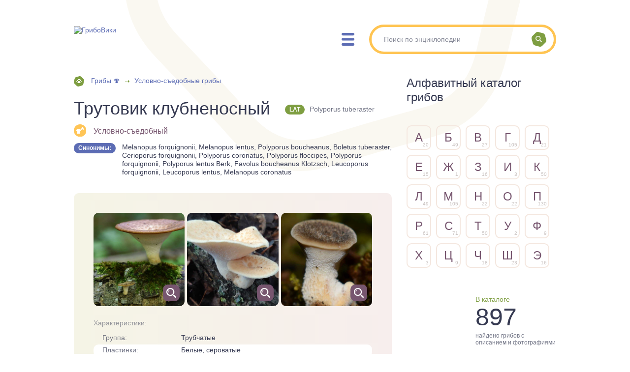

--- FILE ---
content_type: text/html; charset=UTF-8
request_url: https://gribowiki.ru/condit/trutovik-klubnenosnyj.html
body_size: 65177
content:
<!DOCTYPE html><html lang="ru-RU" prefix="og: http://ogp.me/ns# article: http://ogp.me/ns/article# profile: http://ogp.me/ns/profile# fb: http://ogp.me/ns/fb#"><head><script data-no-optimize="1">var litespeed_docref=sessionStorage.getItem("litespeed_docref");litespeed_docref&&(Object.defineProperty(document,"referrer",{get:function(){return litespeed_docref}}),sessionStorage.removeItem("litespeed_docref"));</script> <title>Трутовик клубненосный — описание гриба, где растет, похожие виды, фото</title><meta charset="utf-8" /><meta name="viewport" content="width=device-width, initial-scale=1.0" /><meta name='robots' content='index, follow, max-image-preview:large, max-snippet:-1, max-video-preview:-1' /><link rel="preload" href="https://gribowiki.ru/wp-content/themes/gribowiki.ru/fonts/BanderaPro-Bold.woff2" as="font" type="font/woff2" crossorigin /><link rel="preload" href="https://gribowiki.ru/wp-content/themes/gribowiki.ru/fonts/BanderaPro-Italic.woff2" as="font" type="font/woff2" crossorigin /><link rel="preload" href="https://gribowiki.ru/wp-content/themes/gribowiki.ru/fonts/BanderaPro-Medium.woff2" as="font" type="font/woff2" crossorigin /><link rel="preload" href="https://gribowiki.ru/wp-content/themes/gribowiki.ru/fonts/BanderaPro.woff2" as="font" type="font/woff2" crossorigin /><meta name="description" content="Трутовик клубненосный — фото гриба в лесу. Ареал распространения трутовик клубненосного охватывает всю европейскую территорию России." /><link rel="canonical" href="https://gribowiki.ru/condit/trutovik-klubnenosnyj.html" /><meta property="og:locale" content="ru_RU" /><meta property="og:type" content="article" /><meta property="og:title" content="Трутовик клубненосный" /><meta property="og:description" content="Трутовик клубненосный — фото гриба в лесу. Ареал распространения трутовик клубненосного охватывает всю европейскую территорию России." /><meta property="og:url" content="https://gribowiki.ru/condit/trutovik-klubnenosnyj.html" /><meta property="og:site_name" content="Энциклопедия грибов ГрибоВики.ру" /><meta property="article:published_time" content="2019-07-12T08:29:16+00:00" /><meta property="article:modified_time" content="2022-06-06T14:34:54+00:00" /><meta property="og:image" content="https://gribowiki.ru/wp-content/uploads/2019/04/4742651014.jpg" /><meta property="og:image:width" content="1080" /><meta property="og:image:height" content="1049" /><meta property="og:image:type" content="image/jpeg" /><meta name="author" content="Anton" /><meta name="twitter:card" content="summary_large_image" /><link rel='dns-prefetch' href='//cdn.jsdelivr.net' /><link rel='dns-prefetch' href='//mc.yandex.ru' /><link rel='dns-prefetch' href='//www.googletagmanager.com' /><link rel='dns-prefetch' href='//www.youtube.com' /><link rel='dns-prefetch' href='//youtu.be' /><link rel='dns-prefetch' href='//www.google-analytics.com' /><link rel='dns-prefetch' href='//secure.gravatar.com' /><link rel='dns-prefetch' href='//yastatic.net' /><link rel='dns-prefetch' href='//fonts.googleapis.com' /><link rel='dns-prefetch' href='//www.gstatic.com' /><link rel='dns-prefetch' href='//avatars.mds.yandex.net' /><link rel='dns-prefetch' href='//ads.adfox.ru' /><link rel='preconnect' href='https://mc.yandex.ru' /> <script type="litespeed/javascript">(()=>{"use strict";const e=[400,500,600,700,800,900],t=e=>`wprm-min-${e}`,n=e=>`wprm-max-${e}`,s=new Set,o="ResizeObserver"in window,r=o?new ResizeObserver((e=>{for(const t of e)c(t.target)})):null,i=.5/(window.devicePixelRatio||1);function c(s){const o=s.getBoundingClientRect().width||0;for(let r=0;r<e.length;r++){const c=e[r],a=o<=c+i;o>c+i?s.classList.add(t(c)):s.classList.remove(t(c)),a?s.classList.add(n(c)):s.classList.remove(n(c))}}function a(e){s.has(e)||(s.add(e),r&&r.observe(e),c(e))}!function(e=document){e.querySelectorAll(".wprm-recipe").forEach(a)}();if(new MutationObserver((e=>{for(const t of e)for(const e of t.addedNodes)e instanceof Element&&(e.matches?.(".wprm-recipe")&&a(e),e.querySelectorAll?.(".wprm-recipe").forEach(a))})).observe(document.documentElement,{childList:!0,subtree:!0}),!o){let e=0;addEventListener("resize",(()=>{e&&cancelAnimationFrame(e),e=requestAnimationFrame((()=>s.forEach(c)))}),{passive:!0})}})()</script> <style type="text/css">.mistape-test, .mistape_mistake_inner {color: #7582be !important;}
			#mistape_dialog h2::before, #mistape_dialog .mistape_action, .mistape-letter-back {background-color: #7582be !important; }
			#mistape_reported_text:before, #mistape_reported_text:after {border-color: #7582be !important;}
            .mistape-letter-front .front-left {border-left-color: #7582be !important;}
            .mistape-letter-front .front-right {border-right-color: #7582be !important;}
            .mistape-letter-front .front-bottom, .mistape-letter-back > .mistape-letter-back-top, .mistape-letter-top {border-bottom-color: #7582be !important;}
            .mistape-logo svg {fill: #7582be !important;}</style><style id='wp-img-auto-sizes-contain-inline-css' type='text/css'>img:is([sizes=auto i],[sizes^="auto," i]){contain-intrinsic-size:3000px 1500px}
/*# sourceURL=wp-img-auto-sizes-contain-inline-css */</style><style>#footer,#comments{content-visibility:auto;contain-intrinsic-size:1px 1000px;}</style><link data-optimized="2" rel="stylesheet" href="https://gribowiki.ru/wp-content/litespeed/css/8ce87bade74c446de6d1163eb99834fc.css?ver=f5c77" /><style id='global-styles-inline-css' type='text/css'>:root{--wp--preset--aspect-ratio--square: 1;--wp--preset--aspect-ratio--4-3: 4/3;--wp--preset--aspect-ratio--3-4: 3/4;--wp--preset--aspect-ratio--3-2: 3/2;--wp--preset--aspect-ratio--2-3: 2/3;--wp--preset--aspect-ratio--16-9: 16/9;--wp--preset--aspect-ratio--9-16: 9/16;--wp--preset--color--black: #000000;--wp--preset--color--cyan-bluish-gray: #abb8c3;--wp--preset--color--white: #ffffff;--wp--preset--color--pale-pink: #f78da7;--wp--preset--color--vivid-red: #cf2e2e;--wp--preset--color--luminous-vivid-orange: #ff6900;--wp--preset--color--luminous-vivid-amber: #fcb900;--wp--preset--color--light-green-cyan: #7bdcb5;--wp--preset--color--vivid-green-cyan: #00d084;--wp--preset--color--pale-cyan-blue: #8ed1fc;--wp--preset--color--vivid-cyan-blue: #0693e3;--wp--preset--color--vivid-purple: #9b51e0;--wp--preset--gradient--vivid-cyan-blue-to-vivid-purple: linear-gradient(135deg,rgb(6,147,227) 0%,rgb(155,81,224) 100%);--wp--preset--gradient--light-green-cyan-to-vivid-green-cyan: linear-gradient(135deg,rgb(122,220,180) 0%,rgb(0,208,130) 100%);--wp--preset--gradient--luminous-vivid-amber-to-luminous-vivid-orange: linear-gradient(135deg,rgb(252,185,0) 0%,rgb(255,105,0) 100%);--wp--preset--gradient--luminous-vivid-orange-to-vivid-red: linear-gradient(135deg,rgb(255,105,0) 0%,rgb(207,46,46) 100%);--wp--preset--gradient--very-light-gray-to-cyan-bluish-gray: linear-gradient(135deg,rgb(238,238,238) 0%,rgb(169,184,195) 100%);--wp--preset--gradient--cool-to-warm-spectrum: linear-gradient(135deg,rgb(74,234,220) 0%,rgb(151,120,209) 20%,rgb(207,42,186) 40%,rgb(238,44,130) 60%,rgb(251,105,98) 80%,rgb(254,248,76) 100%);--wp--preset--gradient--blush-light-purple: linear-gradient(135deg,rgb(255,206,236) 0%,rgb(152,150,240) 100%);--wp--preset--gradient--blush-bordeaux: linear-gradient(135deg,rgb(254,205,165) 0%,rgb(254,45,45) 50%,rgb(107,0,62) 100%);--wp--preset--gradient--luminous-dusk: linear-gradient(135deg,rgb(255,203,112) 0%,rgb(199,81,192) 50%,rgb(65,88,208) 100%);--wp--preset--gradient--pale-ocean: linear-gradient(135deg,rgb(255,245,203) 0%,rgb(182,227,212) 50%,rgb(51,167,181) 100%);--wp--preset--gradient--electric-grass: linear-gradient(135deg,rgb(202,248,128) 0%,rgb(113,206,126) 100%);--wp--preset--gradient--midnight: linear-gradient(135deg,rgb(2,3,129) 0%,rgb(40,116,252) 100%);--wp--preset--font-size--small: 13px;--wp--preset--font-size--medium: 20px;--wp--preset--font-size--large: 36px;--wp--preset--font-size--x-large: 42px;--wp--preset--spacing--20: 0.44rem;--wp--preset--spacing--30: 0.67rem;--wp--preset--spacing--40: 1rem;--wp--preset--spacing--50: 1.5rem;--wp--preset--spacing--60: 2.25rem;--wp--preset--spacing--70: 3.38rem;--wp--preset--spacing--80: 5.06rem;--wp--preset--shadow--natural: 6px 6px 9px rgba(0, 0, 0, 0.2);--wp--preset--shadow--deep: 12px 12px 50px rgba(0, 0, 0, 0.4);--wp--preset--shadow--sharp: 6px 6px 0px rgba(0, 0, 0, 0.2);--wp--preset--shadow--outlined: 6px 6px 0px -3px rgb(255, 255, 255), 6px 6px rgb(0, 0, 0);--wp--preset--shadow--crisp: 6px 6px 0px rgb(0, 0, 0);}:where(.is-layout-flex){gap: 0.5em;}:where(.is-layout-grid){gap: 0.5em;}body .is-layout-flex{display: flex;}.is-layout-flex{flex-wrap: wrap;align-items: center;}.is-layout-flex > :is(*, div){margin: 0;}body .is-layout-grid{display: grid;}.is-layout-grid > :is(*, div){margin: 0;}:where(.wp-block-columns.is-layout-flex){gap: 2em;}:where(.wp-block-columns.is-layout-grid){gap: 2em;}:where(.wp-block-post-template.is-layout-flex){gap: 1.25em;}:where(.wp-block-post-template.is-layout-grid){gap: 1.25em;}.has-black-color{color: var(--wp--preset--color--black) !important;}.has-cyan-bluish-gray-color{color: var(--wp--preset--color--cyan-bluish-gray) !important;}.has-white-color{color: var(--wp--preset--color--white) !important;}.has-pale-pink-color{color: var(--wp--preset--color--pale-pink) !important;}.has-vivid-red-color{color: var(--wp--preset--color--vivid-red) !important;}.has-luminous-vivid-orange-color{color: var(--wp--preset--color--luminous-vivid-orange) !important;}.has-luminous-vivid-amber-color{color: var(--wp--preset--color--luminous-vivid-amber) !important;}.has-light-green-cyan-color{color: var(--wp--preset--color--light-green-cyan) !important;}.has-vivid-green-cyan-color{color: var(--wp--preset--color--vivid-green-cyan) !important;}.has-pale-cyan-blue-color{color: var(--wp--preset--color--pale-cyan-blue) !important;}.has-vivid-cyan-blue-color{color: var(--wp--preset--color--vivid-cyan-blue) !important;}.has-vivid-purple-color{color: var(--wp--preset--color--vivid-purple) !important;}.has-black-background-color{background-color: var(--wp--preset--color--black) !important;}.has-cyan-bluish-gray-background-color{background-color: var(--wp--preset--color--cyan-bluish-gray) !important;}.has-white-background-color{background-color: var(--wp--preset--color--white) !important;}.has-pale-pink-background-color{background-color: var(--wp--preset--color--pale-pink) !important;}.has-vivid-red-background-color{background-color: var(--wp--preset--color--vivid-red) !important;}.has-luminous-vivid-orange-background-color{background-color: var(--wp--preset--color--luminous-vivid-orange) !important;}.has-luminous-vivid-amber-background-color{background-color: var(--wp--preset--color--luminous-vivid-amber) !important;}.has-light-green-cyan-background-color{background-color: var(--wp--preset--color--light-green-cyan) !important;}.has-vivid-green-cyan-background-color{background-color: var(--wp--preset--color--vivid-green-cyan) !important;}.has-pale-cyan-blue-background-color{background-color: var(--wp--preset--color--pale-cyan-blue) !important;}.has-vivid-cyan-blue-background-color{background-color: var(--wp--preset--color--vivid-cyan-blue) !important;}.has-vivid-purple-background-color{background-color: var(--wp--preset--color--vivid-purple) !important;}.has-black-border-color{border-color: var(--wp--preset--color--black) !important;}.has-cyan-bluish-gray-border-color{border-color: var(--wp--preset--color--cyan-bluish-gray) !important;}.has-white-border-color{border-color: var(--wp--preset--color--white) !important;}.has-pale-pink-border-color{border-color: var(--wp--preset--color--pale-pink) !important;}.has-vivid-red-border-color{border-color: var(--wp--preset--color--vivid-red) !important;}.has-luminous-vivid-orange-border-color{border-color: var(--wp--preset--color--luminous-vivid-orange) !important;}.has-luminous-vivid-amber-border-color{border-color: var(--wp--preset--color--luminous-vivid-amber) !important;}.has-light-green-cyan-border-color{border-color: var(--wp--preset--color--light-green-cyan) !important;}.has-vivid-green-cyan-border-color{border-color: var(--wp--preset--color--vivid-green-cyan) !important;}.has-pale-cyan-blue-border-color{border-color: var(--wp--preset--color--pale-cyan-blue) !important;}.has-vivid-cyan-blue-border-color{border-color: var(--wp--preset--color--vivid-cyan-blue) !important;}.has-vivid-purple-border-color{border-color: var(--wp--preset--color--vivid-purple) !important;}.has-vivid-cyan-blue-to-vivid-purple-gradient-background{background: var(--wp--preset--gradient--vivid-cyan-blue-to-vivid-purple) !important;}.has-light-green-cyan-to-vivid-green-cyan-gradient-background{background: var(--wp--preset--gradient--light-green-cyan-to-vivid-green-cyan) !important;}.has-luminous-vivid-amber-to-luminous-vivid-orange-gradient-background{background: var(--wp--preset--gradient--luminous-vivid-amber-to-luminous-vivid-orange) !important;}.has-luminous-vivid-orange-to-vivid-red-gradient-background{background: var(--wp--preset--gradient--luminous-vivid-orange-to-vivid-red) !important;}.has-very-light-gray-to-cyan-bluish-gray-gradient-background{background: var(--wp--preset--gradient--very-light-gray-to-cyan-bluish-gray) !important;}.has-cool-to-warm-spectrum-gradient-background{background: var(--wp--preset--gradient--cool-to-warm-spectrum) !important;}.has-blush-light-purple-gradient-background{background: var(--wp--preset--gradient--blush-light-purple) !important;}.has-blush-bordeaux-gradient-background{background: var(--wp--preset--gradient--blush-bordeaux) !important;}.has-luminous-dusk-gradient-background{background: var(--wp--preset--gradient--luminous-dusk) !important;}.has-pale-ocean-gradient-background{background: var(--wp--preset--gradient--pale-ocean) !important;}.has-electric-grass-gradient-background{background: var(--wp--preset--gradient--electric-grass) !important;}.has-midnight-gradient-background{background: var(--wp--preset--gradient--midnight) !important;}.has-small-font-size{font-size: var(--wp--preset--font-size--small) !important;}.has-medium-font-size{font-size: var(--wp--preset--font-size--medium) !important;}.has-large-font-size{font-size: var(--wp--preset--font-size--large) !important;}.has-x-large-font-size{font-size: var(--wp--preset--font-size--x-large) !important;}
/*# sourceURL=global-styles-inline-css */</style><style id='classic-theme-styles-inline-css' type='text/css'>/*! This file is auto-generated */
.wp-block-button__link{color:#fff;background-color:#32373c;border-radius:9999px;box-shadow:none;text-decoration:none;padding:calc(.667em + 2px) calc(1.333em + 2px);font-size:1.125em}.wp-block-file__button{background:#32373c;color:#fff;text-decoration:none}
/*# sourceURL=/wp-includes/css/classic-themes.min.css */</style><style id='yasrcss-inline-css' type='text/css'>.yasr-star-rating {
                background-image: url('https://gribowiki.ru/wp-content/plugins/yet-another-stars-rating/includes/img/star_2.svg');
            }
            .yasr-star-rating .yasr-star-value {
                background: url('https://gribowiki.ru/wp-content/plugins/yet-another-stars-rating/includes/img/star_3.svg') ;
            }
/*# sourceURL=yasrcss-inline-css */</style><style id='crb-template-override-inline-css' type='text/css'>.crb-container {
                    display: grid !important;
                    grid-template-columns: 1fr 1fr 1fr !important;
                    grid-column-gap: 20px !important; 
                }
                @media screen and (max-width: 40em) {
                .crb-container {
                    grid-template-columns: 1fr 1fr !important;
                    grid-column-gap: 10px !important; 
                }
            }
/*# sourceURL=crb-template-override-inline-css */</style><style id='wbcr-wll-inline-css' type='text/css'>.rll-youtube-player{position:relative;padding-bottom:56.23%;height:0;overflow:hidden;max-width:100%;background:#000;margin:5px}.rll-youtube-player iframe{position:absolute;top:0;left:0;width:100%;height:100%;z-index:100;background:0 0}.rll-youtube-player img{bottom:0;display:block;left:0;margin:auto;max-width:100%;width:100%;position:absolute;right:0;top:0;border:none;height:auto;cursor:pointer;-webkit-transition:.4s all;-moz-transition:.4s all;transition:.4s all}.rll-youtube-player img:hover{-webkit-filter:brightness(75%)}.rll-youtube-player .play{height:72px;width:72px;left:50%;top:50%;margin-left:-36px;margin-top:-36px;position:absolute;background:url(https://gribowiki.ru/wp-content/plugins/clearfy_package/plugins/lazy-load/assets/img/youtube.png) no-repeat;cursor:pointer}
/*# sourceURL=wbcr-wll-inline-css */</style> <script type="litespeed/javascript" data-src="https://gribowiki.ru/wp-includes/js/jquery/jquery.min.js" id="jquery-core-js"></script> <script id="search-filter-plugin-build-js-extra" type="litespeed/javascript">var SF_LDATA={"ajax_url":"https://gribowiki.ru/wp-admin/admin-ajax.php","home_url":"https://gribowiki.ru/","extensions":[]}</script> <script type="litespeed/javascript" data-src="https://gribowiki.ru/wp-content/plugins/search-filter-pro/public/assets/js/chosen.jquery.min.js" id="search-filter-plugin-chosen-js"></script> <script type="litespeed/javascript">var ajaxUrl="https://gribowiki.ru/wp-admin/admin-ajax.php"</script> <style type="text/css">#webnavoz_button_style2_main{background-color:#fff}#webnavoz_button_style2_counter{color:#77566f}#webnavoz_button_style2_up svg{fill:#77566f}</style><script type="litespeed/javascript">jQuery(document).ready(function($){var webnavoz_button_html='<div id="webnavoz_button_style2_main" class="webnavoz_button_action_up"><div id="webnavoz_button_style2_up"><!DOCTYPE svg PUBLIC "-//W3C//DTD SVG 1.1//EN" "http://www.w3.org/Graphics/SVG/1.1/DTD/svg11.dtd"> <svg version="1.1" id="Capa_1" xmlns="http://www.w3.org/2000/svg" xmlns:xlink="http://www.w3.org/1999/xlink" x="0px" y="0px" width="306px" height="306px" viewBox="0 0 306 306" style="enable-background:new 0 0 306 306;" xml:space="preserve"> <g> <g id="keyboard-arrow-up"> <polygon points="35.7,247.35 153,130.05 270.3,247.35 306,211.65 153,58.65 0,211.65 		"/> </g> </g> <g> </g> <g> </g> <g> </g> <g> </g> <g> </g> <g> </g> <g> </g> <g> </g> <g> </g> <g> </g> <g> </g> <g> </g> <g> </g> <g> </g> <g> </g> </svg> </div><div id="webnavoz_button_style2_counter"><span class="webnavoz_button_action_perc"></span>%</div></div>';$('body').append(webnavoz_button_html)})</script><style type="text/css">.tippy-box[data-theme~="wprm"] { background-color: #333333; color: #FFFFFF; } .tippy-box[data-theme~="wprm"][data-placement^="top"] > .tippy-arrow::before { border-top-color: #333333; } .tippy-box[data-theme~="wprm"][data-placement^="bottom"] > .tippy-arrow::before { border-bottom-color: #333333; } .tippy-box[data-theme~="wprm"][data-placement^="left"] > .tippy-arrow::before { border-left-color: #333333; } .tippy-box[data-theme~="wprm"][data-placement^="right"] > .tippy-arrow::before { border-right-color: #333333; } .tippy-box[data-theme~="wprm"] a { color: #FFFFFF; } .wprm-comment-rating svg { width: 18px !important; height: 18px !important; } img.wprm-comment-rating { width: 90px !important; height: 18px !important; } body { --comment-rating-star-color: #343434; } body { --wprm-popup-font-size: 16px; } body { --wprm-popup-background: #ffffff; } body { --wprm-popup-title: #000000; } body { --wprm-popup-content: #444444; } body { --wprm-popup-button-background: #444444; } body { --wprm-popup-button-text: #ffffff; } body { --wprm-popup-accent: #747B2D; }</style><style type="text/css">.wprm-glossary-term {color: #5A822B;text-decoration: underline;cursor: help;}</style><meta name="generator" content="Elementor 3.31.3; features: e_font_icon_svg, additional_custom_breakpoints, e_element_cache; settings: css_print_method-external, google_font-enabled, font_display-swap"> <script type="litespeed/javascript">window.yaContextCb=window.yaContextCb||[]</script> <script type="litespeed/javascript" data-src="https://yandex.ru/ads/system/context.js"></script>  <script type="application/ld+json" class="saswp-schema-markup-output">[{"@context":"https:\/\/schema.org\/","@graph":[{"@context":"https:\/\/schema.org\/","@type":"SiteNavigationElement","@id":"https:\/\/gribowiki.ru\/#sedobnye","name":"\u0421\u044a\u0435\u0434\u043e\u0431\u043d\u044b\u0435","url":"https:\/\/gribowiki.ru\/eatable"},{"@context":"https:\/\/schema.org\/","@type":"SiteNavigationElement","@id":"https:\/\/gribowiki.ru\/#uslovno-sedobnye","name":"\u0423\u0441\u043b\u043e\u0432\u043d\u043e-\u0441\u044a\u0435\u0434\u043e\u0431\u043d\u044b\u0435","url":"https:\/\/gribowiki.ru\/condit"},{"@context":"https:\/\/schema.org\/","@type":"SiteNavigationElement","@id":"https:\/\/gribowiki.ru\/#nesedobnye","name":"\u041d\u0435\u0441\u044a\u0435\u0434\u043e\u0431\u043d\u044b\u0435","url":"https:\/\/gribowiki.ru\/inedible"},{"@context":"https:\/\/schema.org\/","@type":"SiteNavigationElement","@id":"https:\/\/gribowiki.ru\/#yadovitye-griby","name":"\u042f\u0434\u043e\u0432\u0438\u0442\u044b\u0435 \u0433\u0440\u0438\u0431\u044b","url":"https:\/\/gribowiki.ru\/yadovitye"},{"@context":"https:\/\/schema.org\/","@type":"SiteNavigationElement","@id":"https:\/\/gribowiki.ru\/#gallyucinogennye-griby","name":"\u0413\u0430\u043b\u043b\u044e\u0446\u0438\u043d\u043e\u0433\u0435\u043d\u043d\u044b\u0435 \u0433\u0440\u0438\u0431\u044b","url":"https:\/\/gribowiki.ru\/gallyucinogennye"}]},

{"@context":"https:\/\/schema.org\/","@type":"BreadcrumbList","@id":"https:\/\/gribowiki.ru\/condit\/trutovik-klubnenosnyj.html#breadcrumb","itemListElement":[{"@type":"ListItem","position":1,"item":{"@id":"https:\/\/gribowiki.ru","name":"\u042d\u043d\u0446\u0438\u043a\u043b\u043e\u043f\u0435\u0434\u0438\u044f \u0433\u0440\u0438\u0431\u043e\u0432 \u0413\u0440\u0438\u0431\u043e\u0412\u0438\u043a\u0438.\u0440\u0443"}},{"@type":"ListItem","position":2,"item":{"@id":"https:\/\/gribowiki.ru\/condit","name":"\u0423\u0441\u043b\u043e\u0432\u043d\u043e-\u0441\u044a\u0435\u0434\u043e\u0431\u043d\u044b\u0435 \u0433\u0440\u0438\u0431\u044b"}},{"@type":"ListItem","position":3,"item":{"@id":"https:\/\/gribowiki.ru\/condit\/trutovik-klubnenosnyj.html","name":"\u0422\u0440\u0443\u0442\u043e\u0432\u0438\u043a \u043a\u043b\u0443\u0431\u043d\u0435\u043d\u043e\u0441\u043d\u044b\u0439 \u2014 \u043e\u043f\u0438\u0441\u0430\u043d\u0438\u0435 \u0433\u0440\u0438\u0431\u0430, \u0433\u0434\u0435 \u0440\u0430\u0441\u0442\u0435\u0442, \u043f\u043e\u0445\u043e\u0436\u0438\u0435 \u0432\u0438\u0434\u044b, \u0444\u043e\u0442\u043e"}}]}]</script> <style>.e-con.e-parent:nth-of-type(n+4):not(.e-lazyloaded):not(.e-no-lazyload),
				.e-con.e-parent:nth-of-type(n+4):not(.e-lazyloaded):not(.e-no-lazyload) * {
					background-image: none !important;
				}
				@media screen and (max-height: 1024px) {
					.e-con.e-parent:nth-of-type(n+3):not(.e-lazyloaded):not(.e-no-lazyload),
					.e-con.e-parent:nth-of-type(n+3):not(.e-lazyloaded):not(.e-no-lazyload) * {
						background-image: none !important;
					}
				}
				@media screen and (max-height: 640px) {
					.e-con.e-parent:nth-of-type(n+2):not(.e-lazyloaded):not(.e-no-lazyload),
					.e-con.e-parent:nth-of-type(n+2):not(.e-lazyloaded):not(.e-no-lazyload) * {
						background-image: none !important;
					}
				}</style><style type="text/css">@media screen and (min-width:800px){.webnavoz_wiki_icon{filter:opacity(.5) drop-shadow(0 0 0 #3bad4e)}.webnavoz_wiki_zag,.webnavoz_wiki_snippet{color:#3bad4e}.webnavoz_wiki_text{color:#3b3e5e}}</style><style>.ai-viewports                 {--ai: 1;}
.ai-viewport-3                { display: none !important;}
.ai-viewport-2                { display: none !important;}
.ai-viewport-1                { display: inherit !important;}
.ai-viewport-0                { display: none !important;}
@media (min-width: 768px) and (max-width: 979px) {
.ai-viewport-1                { display: none !important;}
.ai-viewport-2                { display: inherit !important;}
}
@media (max-width: 767px) {
.ai-viewport-1                { display: none !important;}
.ai-viewport-3                { display: inherit !important;}
}</style><link rel="icon" type="image/x-icon" href="https://gribowiki.ru//favicon.ico"></head><body><div class="container"><div class="wrapper"><header class="header"><a class="header__logo" href="https://gribowiki.ru/">
<img src="https://gribowiki.ru/wp-content/themes/gribowiki.ru/img/logo.png" width="283" height="116" alt="ГрибоВики" />
</a>
<button class="header__nav-toggle" type="button" aria-label="Меню"></button><div class="header__nav"><nav class="main-nav"><ul class="main-nav__items"><li class="main-nav__item"><a class="main-nav__link" href="https://gribowiki.ru/eatable">Съедобные</a></li><li class="main-nav__item  main-nav__item--active-parent"><a class="main-nav__link" href="https://gribowiki.ru/condit">Условно-съедобные</a></li><li class="main-nav__item"><a class="main-nav__link" href="https://gribowiki.ru/inedible">Несъедобные</a><ul class="main-nav__sub-menu  main-nav__sub-menu--level-1"><li class="main-nav__item"><a class="main-nav__link" href="https://gribowiki.ru/yadovitye">Ядовитые грибы</a></li><li class="main-nav__item"><a class="main-nav__link" href="https://gribowiki.ru/gallyucinogennye">Галлюциногенные грибы</a></li></ul></li></ul></nav><nav class="second-nav"><ul class="second-nav__items"><li class="second-nav__item"><a class="second-nav__link" href="https://gribowiki.ru/recognition">Распознавание грибов</a></li><li class="second-nav__item"><a class="second-nav__link" href="https://gribowiki.ru/recepty">Кулинарные рецепты</a><ul class="second-nav__sub-menu  second-nav__sub-menu--level-1"><li class="second-nav__item"><a class="second-nav__link" href="https://gribowiki.ru/goryachie-blyuda">Горячие блюда</a></li><li class="second-nav__item"><a class="second-nav__link" href="https://gribowiki.ru/konservaciya">Консервация</a></li><li class="second-nav__item"><a class="second-nav__link" href="https://gribowiki.ru/xolodnye-zakuski">Холодные закуски</a></li><li class="second-nav__item"><a class="second-nav__link" href="https://gribowiki.ru/po-gribam">По грибам</a></li></ul></li><li class="second-nav__item"><a class="second-nav__link" href="https://gribowiki.ru/tips">Полезные советы</a><ul class="second-nav__sub-menu  second-nav__sub-menu--level-1"><li class="second-nav__item"><a class="second-nav__link" href="https://gribowiki.ru/tips/gde-rastut">Где растут</a></li><li class="second-nav__item"><a class="second-nav__link" href="https://gribowiki.ru/tips/griby-oblasti">Грибы области</a></li><li class="second-nav__item"><a class="second-nav__link" href="https://gribowiki.ru/tips/interesnye-fakty">Интересные факты</a></li></ul></li><li class="second-nav__item"><a class="second-nav__link" href="https://gribowiki.ru/report">Фото-отчеты</a></li><li class="second-nav__item"><a class="second-nav__link" href="https://gribowiki.ru/forum">Форум грибников</a></li></ul></nav></div><form class="search  search--header" method="get" action="https://gribowiki.ru/">
<input type="hidden" name="st" value="top">
<label class="visually-hidden" for="search">Поиск по энциклопедии</label>
<input class="search__input" type="search" id="search" name="s" placeholder="Поиск по энциклопедии" value="" required />
<button class="search__button" type="submit" aria-label="Найти"></button></form></header><div class="middle"><main class="content"><div class="breadcrumbs" itemscope itemtype="http://schema.org/BreadcrumbList"><span itemprop="itemListElement" itemscope itemtype="http://schema.org/BreadcrumbList"><a class="breadcrumbs__link  breadcrumbs__link--homepage" href="https://gribowiki.ru/" itemprop="item"><span itemprop="name">Грибы &#127812;</span></a><meta itemprop="position" content="1" /></span><span class="breadcrumbs__separator"> › </span><span itemprop="itemListElement" itemscope itemtype="http://schema.org/BreadcrumbList"><a class="breadcrumbs__link" href="https://gribowiki.ru/condit" itemprop="item"><span itemprop="name">Условно-съедобные грибы</span></a><meta itemprop="position" content="2" /></span></div><article class="post  mushroom"><div class="mushroom__header"><div class="mushroom__headline"><h1 class="post__heading  mushroom__heading">Трутовик клубненосный</h1><div class="mushroom__name">
<span class="mushroom__lang">LAT</span>
Polyporus tuberaster</div></div><div class="mushroom__type  mushroom__type--cond-edible">Условно-съедобный</div><div class="mushroom__synonyms"><div class="mushroom__synonyms-title">Синонимы:</div><div class="mushroom__synonyms-list">Melanopus forquignonii, Melanopus lentus, Polyporus boucheanus, Boletus tuberaster, Cerioporus forquignonii, Polyporus coronatus, Polyporus floccipes, Polyporus forquignonii, Polyporus lentus Berk, Favolus boucheanus Klotzsch, Leucoporus forquignonii, Leucoporus lentus, Melanopus coronatus</div></div></div><div class="mushroom__data"><div class="mushroom__images"><div class="mushroom__image-wrap">
<a rel="lightbox" href="https://gribowiki.ru/wp-content/uploads/2019/04/8843623732.jpg"><div class="mushroom__image"><img data-lazyloaded="1" src="[data-uri]" width="1080" height="800" data-src="https://gribowiki.ru/wp-content/uploads/2019/04/8843623732.jpg" alt="Трутовик клубненосный" /></div>
</a></div><div class="mushroom__image-wrap">
<a rel="lightbox" href="https://gribowiki.ru/wp-content/uploads/2019/04/4742651014.jpg"><div class="mushroom__image"><img data-lazyloaded="1" src="[data-uri]" width="1080" height="800" data-src="https://gribowiki.ru/wp-content/uploads/2019/04/4742651014.jpg" alt="Трутовик клубненосный" /></div>
</a></div><div class="mushroom__image-wrap">
<a rel="lightbox" href="https://gribowiki.ru/wp-content/uploads/2019/04/1172144044.jpg"><div class="mushroom__image"><img data-lazyloaded="1" src="[data-uri]" width="800" height="1280" data-src="https://gribowiki.ru/wp-content/uploads/2019/04/1172144044.jpg" alt="Трутовик клубненосный" /></div>
</a></div></div><div class="mushroom__data-inner"><div class="mushroom__data-section"><p class="mushroom__data-title">Характеристики:</p><table class="mushroom__table"><tr><th>Группа:</th><td>Трубчатые</td></tr><tr><th>Пластинки:</th><td>Белые, сероватые</td></tr><tr><th>Цвет:</th><td>Желтоватый с рыжим оттенком</td></tr><tr><th>Инфо:</th><td>Чешуйки на шляпке</td></tr></table></div><div class="mushroom__data-section  mushroom__data-section--systematic"><p class="mushroom__data-title">Систематика:</p><table class="mushroom__table"><tr><th>Отдел:</th><td>Basidiomycota (Базидиомицеты)</td></tr><tr><th>Подотдел:</th><td>Agaricomycotina (Агарикомицеты)</td></tr><tr><th>Класс:</th><td>Agaricomycetes (Агарикомицеты)</td></tr><tr><th>Подкласс:</th><td>Incertae sedis (неопределённого положения)</td></tr><tr><th>Порядок:</th><td>Polyporales (Полипоровые)</td></tr><tr><th>Семейство:</th><td>Polyporaceae (Полипоровые)</td></tr><tr><th>Род:</th><td>Polyporus (Полипорус)</td></tr><tr><th>Вид:</th><td>Polyporus tuberaster (Трутовик клубненосный)</td></tr></table></div></div></div><center><div id="yandex_rtb_R-A-638248-11"></div> <script type="litespeed/javascript">window.yaContextCb.push(()=>{Ya.Context.AdvManager.render({renderTo:'yandex_rtb_R-A-638248-11',blockId:'R-A-638248-11'})})</script> <br></center><div class="post__entry"><p><div class="expert-skin1"><div class="expert-skin1-thumb" style="background-image:url(https://gribowiki.ru/wp-content/uploads/2019/06/dersuuzala44_42003465_569373303497267_5627098606802179683_n-75x75.jpg)"></div><div class="expert-skin1-author-mobile"><div>Столяров Василий Степанович</div><div>Эксперт в тихой охоте</div></div><div class="expert-skin1-right"><div  class="expert-skin1-cloud">Условно-съедобный гриб. О трутовике как о съедобном грибе я даже не задумывался до тех пор, пока не увидел, как мой приятель добавляет в какое-то блюдо некую приправу. Заинтересовавшись, я сунул нос в баночку и ощутил очень приятный аромат грибов с небольшим огуречным оттенком. На мой вопрос — «что это?» я, к своему удивлению, получил ответ «трутовик».</p><p>Речь шла именно о трутовике клубненосном. С тех пор, если удаётся найти неповрежденные экземпляры (а этот гриб практически с самого начала роста начинают поедать какие-то насекомые и очень быстро приводят его в негодность), я непременно собираю их и засушиваю.</div><div class="expert-skin1-author"><span>— Столяров Василий Степанович</span> Эксперт в тихой охоте</div></div></div></p><div class="toc-wrapper"><div class="toc-item"><div id="toc_container" class="no_bullets"><p class="toc_title">Содержание статьи</p><ul class="toc_list"><li><a href="#i">Описание</a><ul><li><a href="#i-2">Шляпка</a></li><li><a href="#i-3">Спороносный слой</a></li><li><a href="#i-4">Ножка</a></li><li><a href="#i-5">Мякоть</a></li></ul></li><li><a href="#i-6">Распространение и сбор</a></li><li><a href="#i-7">Сходные виды</a></li><li><a href="#i-8">Употребление</a></li><li><a href="#i-9">Интересные факты</a></li><li><a href="#i-10">Фото-галерея трутовика клубеносного</a></li><li><a href="#i-11">Список литературы</a></li></ul></div></div><div class="widget_text toc-item  toc-item--widget" id="custom_html-2"><div class="textwidget custom-html-widget"><div id="yandex_rtb_R-A-638248-13"></div> <script type="litespeed/javascript">window.yaContextCb.push(()=>{Ya.Context.AdvManager.render({renderTo:'yandex_rtb_R-A-638248-13',blockId:'R-A-638248-13'})})</script></div></div></div><h2><span id="i">Описание</span></h2><div class='code-block code-block-3 code-block--1-h2--' style='margin: 8px 0px 10px; clear: both;'><div id="yandex_rtb_R-A-638248-3"></div> <script type="litespeed/javascript">window.yaContextCb.push(()=>{Ya.Context.AdvManager.render({renderTo:'yandex_rtb_R-A-638248-3',blockId:'R-A-638248-3'})})</script> </div><p><div id="attachment_13549" class="wp-caption alignright" style="max-width: 280px;"><a href="https://gribowiki.ru/wp-content/uploads/2019/04/1636479331.jpg"><img fetchpriority="high" decoding="async" class="lazy lazy-hidden wp-image-13549" src="//gribowiki.ru/wp-content/plugins/a3-lazy-load/assets/images/lazy_placeholder.gif" data-lazy-type="image" data-src="https://gribowiki.ru/wp-content/uploads/2019/04/1636479331.jpg" alt="Трутовик клубненосный" width="280" height="280" data-wn-insta-author="fabiolousworld" data-wn-insta-link="https://www.instagram.com/p/BjVCt7JgIxV/" srcset="" data-srcset="https://gribowiki.ru/wp-content/uploads/2019/04/1636479331.jpg 1080w, https://gribowiki.ru/wp-content/uploads/2019/04/1636479331-150x150.jpg 150w, https://gribowiki.ru/wp-content/uploads/2019/04/1636479331-300x300.jpg 300w, https://gribowiki.ru/wp-content/uploads/2019/04/1636479331-768x768.jpg 768w, https://gribowiki.ru/wp-content/uploads/2019/04/1636479331-1024x1024.jpg 1024w, https://gribowiki.ru/wp-content/uploads/2019/04/1636479331-80x80.jpg 80w, https://gribowiki.ru/wp-content/uploads/2019/04/1636479331-75x75.jpg 75w" sizes="(max-width: 280px) 100vw, 280px" /><noscript><img fetchpriority="high" decoding="async" class="wp-image-13549" src="https://gribowiki.ru/wp-content/uploads/2019/04/1636479331.jpg" alt="Трутовик клубненосный" width="280" height="280" data-wn-insta-author="fabiolousworld" data-wn-insta-link="https://www.instagram.com/p/BjVCt7JgIxV/" srcset="https://gribowiki.ru/wp-content/uploads/2019/04/1636479331.jpg 1080w, https://gribowiki.ru/wp-content/uploads/2019/04/1636479331-150x150.jpg 150w, https://gribowiki.ru/wp-content/uploads/2019/04/1636479331-300x300.jpg 300w, https://gribowiki.ru/wp-content/uploads/2019/04/1636479331-768x768.jpg 768w, https://gribowiki.ru/wp-content/uploads/2019/04/1636479331-1024x1024.jpg 1024w, https://gribowiki.ru/wp-content/uploads/2019/04/1636479331-80x80.jpg 80w, https://gribowiki.ru/wp-content/uploads/2019/04/1636479331-75x75.jpg 75w" sizes="(max-width: 280px) 100vw, 280px" /></noscript></a><div class="wp-caption-text">Трутовик клубненосный.</div></div></p><h3><span id="i-2">Шляпка</span></h3><p>Это один из немногих видов трутовиков, у которых есть четкое разделение плодового тела на шляпку и ножку. Шляпка этого гриба округлая, правильной формы, слегка вдавленная по центру. Размер достигает 15, изредка от 20 см.</p><p>Поверхность окрашена в желтоватый цвет с рыжим оттенком, по всей шляпке расположены чешуйки коричневого цвета, образующие характерный симметричный рисунок. Он хорошо выделяется на шляпке молодого гриба и почти не виден на старых экземплярах.</p><h3><span id="i-3">Спороносный слой</span></h3><p><div id="attachment_13552" class="wp-caption alignright" style="max-width: 280px;"><a href="https://gribowiki.ru/wp-content/uploads/2019/04/2251824020.jpg"><img decoding="async" class="lazy lazy-hidden wp-image-13552" src="//gribowiki.ru/wp-content/plugins/a3-lazy-load/assets/images/lazy_placeholder.gif" data-lazy-type="image" data-src="https://gribowiki.ru/wp-content/uploads/2019/04/2251824020.jpg" alt="Polyporus tuberaster" width="280" height="280" data-wn-insta-author="tinygramat" data-wn-insta-link="https://www.instagram.com/p/BiUJljkho6l/" srcset="" data-srcset="https://gribowiki.ru/wp-content/uploads/2019/04/2251824020.jpg 1080w, https://gribowiki.ru/wp-content/uploads/2019/04/2251824020-150x150.jpg 150w, https://gribowiki.ru/wp-content/uploads/2019/04/2251824020-300x300.jpg 300w, https://gribowiki.ru/wp-content/uploads/2019/04/2251824020-768x768.jpg 768w, https://gribowiki.ru/wp-content/uploads/2019/04/2251824020-1024x1024.jpg 1024w, https://gribowiki.ru/wp-content/uploads/2019/04/2251824020-80x80.jpg 80w, https://gribowiki.ru/wp-content/uploads/2019/04/2251824020-75x75.jpg 75w" sizes="(max-width: 280px) 100vw, 280px" /><noscript><img decoding="async" class="wp-image-13552" src="https://gribowiki.ru/wp-content/uploads/2019/04/2251824020.jpg" alt="Polyporus tuberaster" width="280" height="280" data-wn-insta-author="tinygramat" data-wn-insta-link="https://www.instagram.com/p/BiUJljkho6l/" srcset="https://gribowiki.ru/wp-content/uploads/2019/04/2251824020.jpg 1080w, https://gribowiki.ru/wp-content/uploads/2019/04/2251824020-150x150.jpg 150w, https://gribowiki.ru/wp-content/uploads/2019/04/2251824020-300x300.jpg 300w, https://gribowiki.ru/wp-content/uploads/2019/04/2251824020-768x768.jpg 768w, https://gribowiki.ru/wp-content/uploads/2019/04/2251824020-1024x1024.jpg 1024w, https://gribowiki.ru/wp-content/uploads/2019/04/2251824020-80x80.jpg 80w, https://gribowiki.ru/wp-content/uploads/2019/04/2251824020-75x75.jpg 75w" sizes="(max-width: 280px) 100vw, 280px" /></noscript></a><div class="wp-caption-text">Polyporus tuberaster.</div></div></p><p>Трубчатый. Устьица трубочек редкие, крупные, вытянутые по отношению к центру. <span class="webnavoz_wiki_snippet" data-id="2143" data-zag="Гименофо́р" data-text="Часть плодового тела гриба, несущая на поверхности тонкий спороносный слой — гимений. Часто поверхность гименофора сильно развита, это позволяет грибу производить большее количество спор. Признаки гименофора важны как при определении больших групп грибов, так и для различения близких видов. Связь гименофора и шляпки">Гименофор</span> низбегающий по ножке. Трубчатый слой окрашен в белый или сероватый цвет, споровый порошок белый.</p><h3><span id="i-4">Ножка</span></h3><p>Длиной до 7 см, цилиндрической формы, нередко искривленная, с небольшим утолщением в основании. В диаметре бывает от 10 до 15 миллиметров.</p><p>Структура плотная, волокнистая, очень жесткая, сплошная. В основании отчётливо видны толстые нити грибницы. Поверхность ножки бурая, рыжеватая. Расположение чаще всего центральное.</p><h3><span id="i-5">Мякоть</span></h3><p>Плотная, напоминающая по консистенции мягкую резину, у старого гриба пробковая. Обладает нейтральным вкусом и приятным мучнисто-огуречным ароматом.</p><p></p><h2><span id="i-6">Распространение и сбор</span></h2><div class='code-block code-block-13 code-block--2-h2---' style='margin: 8px 0; clear: both;'><div id="yandex_rtb_R-A-638248-3"></div> <script type="litespeed/javascript">window.yaContextCb.push(()=>{Ya.Context.AdvManager.render({renderTo:'yandex_rtb_R-A-638248-3',blockId:'R-A-638248-3'})})</script></div><p><div id="attachment_13554" class="wp-caption aligncenter" style="max-width: 700px;"><a href="https://gribowiki.ru/wp-content/uploads/2019/04/6820484690.jpg"><img decoding="async" class="lazy lazy-hidden wp-image-13554" src="//gribowiki.ru/wp-content/plugins/a3-lazy-load/assets/images/lazy_placeholder.gif" data-lazy-type="image" data-src="https://gribowiki.ru/wp-content/uploads/2019/04/6820484690.jpg" alt="Трутовик клубненосный" width="700" height="504" data-wn-insta-author="zloikhajit" data-wn-insta-link="https://www.instagram.com/p/Bk5w0GKAfuV/" srcset="" data-srcset="https://gribowiki.ru/wp-content/uploads/2019/04/6820484690.jpg 1080w, https://gribowiki.ru/wp-content/uploads/2019/04/6820484690-300x216.jpg 300w, https://gribowiki.ru/wp-content/uploads/2019/04/6820484690-768x553.jpg 768w, https://gribowiki.ru/wp-content/uploads/2019/04/6820484690-1024x738.jpg 1024w" sizes="(max-width: 700px) 100vw, 700px" /><noscript><img decoding="async" class="wp-image-13554" src="https://gribowiki.ru/wp-content/uploads/2019/04/6820484690.jpg" alt="Трутовик клубненосный" width="700" height="504" data-wn-insta-author="zloikhajit" data-wn-insta-link="https://www.instagram.com/p/Bk5w0GKAfuV/" srcset="https://gribowiki.ru/wp-content/uploads/2019/04/6820484690.jpg 1080w, https://gribowiki.ru/wp-content/uploads/2019/04/6820484690-300x216.jpg 300w, https://gribowiki.ru/wp-content/uploads/2019/04/6820484690-768x553.jpg 768w, https://gribowiki.ru/wp-content/uploads/2019/04/6820484690-1024x738.jpg 1024w" sizes="(max-width: 700px) 100vw, 700px" /></noscript></a><div class="wp-caption-text">Трутовик клубненосный.</div></div></p><p>Ареал распространения трутовик клубненосного охватывает всю европейскую территорию России. Гриб предпочитает расти в лиственных или смешанных лесах с присутствием липы и осины при преобладании кислых почв. Растёт на мертвой или ослабленный древесине, изредка на древесном субстрате.</p><div class="post__green">Период активного плодоношения продолжается в течение всего лета.</div><div></div><h2><span id="i-7">Сходные виды</span></h2><div class='code-block code-block-4 code-block--3-h2--' style='margin: 8px 0; clear: both;'><div id="yandex_rtb_R-A-638248-4"></div> <script type="litespeed/javascript">window.yaContextCb.push(()=>{Ya.Context.AdvManager.render({renderTo:'yandex_rtb_R-A-638248-4',blockId:'R-A-638248-4'})})</script></div><p><div class="colonizator_wrap-style colonizator_count_2"><div class="col-colonizator_wrap-style"></p><ul><li><strong>Трутовик чешуйчатый.</strong></li></ul><p>Отличается, прежде всего, гораздо более мясистыми и массивными плодовыми телами а также более мелкими трубочками гименофора.</p><p></div></p><p><div class="col-colonizator_wrap-style"></p><ul><li><strong>Трутовик изменчивый.</strong></li></ul><p>При внешней схожести обладает равномерно окрашенный шляпкой без чешуйчатого симметричного рисунка.</p><p></div></div></p><p><div id="attachment_13558" class="wp-caption aligncenter" style="max-width: 1006px;"><a href="https://gribowiki.ru/wp-content/uploads/2019/04/kelsey.the_.mycophile_53911525_2261228910801301_559943535365057191_n.jpg"><img loading="lazy" decoding="async" class="lazy lazy-hidden wp-image-13558 size-full" src="//gribowiki.ru/wp-content/plugins/a3-lazy-load/assets/images/lazy_placeholder.gif" data-lazy-type="image" data-src="https://gribowiki.ru/wp-content/uploads/2019/04/kelsey.the_.mycophile_53911525_2261228910801301_559943535365057191_n.jpg" alt="1-Трутовик чешуйчатый 2-Трутовик изменчивый" width="1006" height="500" srcset="" data-srcset="https://gribowiki.ru/wp-content/uploads/2019/04/kelsey.the_.mycophile_53911525_2261228910801301_559943535365057191_n.jpg 1006w, https://gribowiki.ru/wp-content/uploads/2019/04/kelsey.the_.mycophile_53911525_2261228910801301_559943535365057191_n-300x149.jpg 300w, https://gribowiki.ru/wp-content/uploads/2019/04/kelsey.the_.mycophile_53911525_2261228910801301_559943535365057191_n-768x382.jpg 768w" sizes="(max-width: 1006px) 100vw, 1006px" /><noscript><img loading="lazy" decoding="async" class="wp-image-13558 size-full" src="https://gribowiki.ru/wp-content/uploads/2019/04/kelsey.the_.mycophile_53911525_2261228910801301_559943535365057191_n.jpg" alt="1-Трутовик чешуйчатый 2-Трутовик изменчивый" width="1006" height="500" srcset="https://gribowiki.ru/wp-content/uploads/2019/04/kelsey.the_.mycophile_53911525_2261228910801301_559943535365057191_n.jpg 1006w, https://gribowiki.ru/wp-content/uploads/2019/04/kelsey.the_.mycophile_53911525_2261228910801301_559943535365057191_n-300x149.jpg 300w, https://gribowiki.ru/wp-content/uploads/2019/04/kelsey.the_.mycophile_53911525_2261228910801301_559943535365057191_n-768x382.jpg 768w" sizes="(max-width: 1006px) 100vw, 1006px" /></noscript></a><div class="wp-caption-text">1-Трутовик чешуйчатый. 2-Трутовик изменчивый.</div></div></p><p>От всех прочих представителей рода трутовиков этот гриб очень легко отличить по крупным порам трубчатого слоя и центрально расположенной ножке.</p><h2><span id="i-8">Употребление</span></h2><p>Гриб этот не ядовит и обладает приятным вкусом, но готовить его как самостоятельное блюдо не представляется возможным из-за очень плотной структуры мякоти. Приготовленный гриб будет вкусным, но по консистенции будет напоминать резину.</p><p>Лучше всего его <a title="Все о сушке грибов. В духовке, на нитке, в электросушилке. Советы и инструкции" href="https://gribowiki.ru/tips/vse-o-sushke-gribov-v-duxovke-na-nitke-v-elektrosushilke-sovety-i-instrukcii.html" data-postid="6669" class="popUp-mikolator" data-tooltip-content="#mikolator_webnavoz-wrap"  target="_blank" rel="noopener noreferrer">засушить</a>, измельчить в кофемолке и понемногу добавлять в супы и другие блюда. Такая приправа придает очень деликатный и тонкий грибной привкус.</p><h2><span id="i-9">Интересные факты</span></h2><div class='code-block code-block-5 code-block--5-h2--' style='margin: 8px 0; clear: both;'><div id="yandex_rtb_R-A-638248-5"></div> <script type="litespeed/javascript">window.yaContextCb.push(()=>{Ya.Context.AdvManager.render({renderTo:'yandex_rtb_R-A-638248-5',blockId:'R-A-638248-5'})})</script></div><p><div id="attachment_13555" class="wp-caption aligncenter" style="max-width: 700px;"><a href="https://gribowiki.ru/wp-content/uploads/2019/04/7203003641.jpg"><img loading="lazy" decoding="async" class="lazy lazy-hidden wp-image-13555" src="//gribowiki.ru/wp-content/plugins/a3-lazy-load/assets/images/lazy_placeholder.gif" data-lazy-type="image" data-src="https://gribowiki.ru/wp-content/uploads/2019/04/7203003641.jpg" alt="Melanopus forquignonii" width="700" height="596" data-wn-insta-author="mushrooms_inigo" data-wn-insta-link="https://www.instagram.com/p/BiO-IhGhegd/" srcset="" data-srcset="https://gribowiki.ru/wp-content/uploads/2019/04/7203003641.jpg 1080w, https://gribowiki.ru/wp-content/uploads/2019/04/7203003641-300x256.jpg 300w, https://gribowiki.ru/wp-content/uploads/2019/04/7203003641-768x654.jpg 768w, https://gribowiki.ru/wp-content/uploads/2019/04/7203003641-1024x872.jpg 1024w" sizes="(max-width: 700px) 100vw, 700px" /><noscript><img loading="lazy" decoding="async" class="wp-image-13555" src="https://gribowiki.ru/wp-content/uploads/2019/04/7203003641.jpg" alt="Melanopus forquignonii" width="700" height="596" data-wn-insta-author="mushrooms_inigo" data-wn-insta-link="https://www.instagram.com/p/BiO-IhGhegd/" srcset="https://gribowiki.ru/wp-content/uploads/2019/04/7203003641.jpg 1080w, https://gribowiki.ru/wp-content/uploads/2019/04/7203003641-300x256.jpg 300w, https://gribowiki.ru/wp-content/uploads/2019/04/7203003641-768x654.jpg 768w, https://gribowiki.ru/wp-content/uploads/2019/04/7203003641-1024x872.jpg 1024w" sizes="(max-width: 700px) 100vw, 700px" /></noscript></a><div class="wp-caption-text">Melanopus forquignonii.</div></div></p><p>Наши предки даже не думали употреблять трутовик в пищу, но использовали его не с меньшей пользой. Тщательно высушенный гриб измельчали до состояния порошка и хранили в герметично закупоренной емкости. Измельченный гриб назывался «трут» и использовался для быстрого разведения огня, так как очень легко воспламенялся. Отсюда и название гриба.</p><p></p><h2><span id="i-10">Фото-галерея трутовика клубеносного</span></h2><p><div class="niceseo_gallery_wrap niceseo_gallery_mobile_full" data-niceseo-gallery-fancybox="0"><div class="niceseo_gallery_fancybox"><div class="niceseo_gallery_fancybox_item" style="background-image:url(https://gribowiki.ru/wp-content/uploads/2019/07/Трутовик-клубненосный_n-1.jpg)"><a href="https://gribowiki.ru/wp-content/uploads/2019/07/Трутовик-клубненосный_n-1.jpg" data-fancybox="gallery[7659688]" rel="lightbox[7659688]" title="Трутовик клубненосный_n" alt="рутовик клубненосный"></a></div><div class="niceseo_gallery_fancybox_item" style="background-image:url(https://gribowiki.ru/wp-content/uploads/2019/07/Polyporus-tuberaster-1.jpg)"><a href="https://gribowiki.ru/wp-content/uploads/2019/07/Polyporus-tuberaster-1.jpg" data-fancybox="gallery[7659688]" rel="lightbox[7659688]" title="Polyporus tuberaster" alt="Polyporus tuberaster"></a></div><div class="niceseo_gallery_fancybox_item" style="background-image:url(https://gribowiki.ru/wp-content/uploads/2019/07/Трутовик-клубненосный-1-3.jpg)"><a href="https://gribowiki.ru/wp-content/uploads/2019/07/Трутовик-клубненосный-1-3.jpg" data-fancybox="gallery[7659688]" rel="lightbox[7659688]" title="Трутовик клубненосный" alt="Трутовик клубненосный"></a></div><div class="niceseo_gallery_fancybox_item" style="background-image:url(https://gribowiki.ru/wp-content/uploads/2019/07/Трутовик-клубненосный-1-4.jpg)"><a href="https://gribowiki.ru/wp-content/uploads/2019/07/Трутовик-клубненосный-1-4.jpg" data-fancybox="gallery[7659688]" rel="lightbox[7659688]" title="Трутовик клубненосный" alt="Трутовик клубненосный"></a></div><div class="niceseo_gallery_fancybox_item" style="background-image:url(https://gribowiki.ru/wp-content/uploads/2019/07/Трутовик-клубненосный-1.jpg)"><a href="https://gribowiki.ru/wp-content/uploads/2019/07/Трутовик-клубненосный-1.jpg" data-fancybox="gallery[7659688]" rel="lightbox[7659688]" title="Трутовик клубненосный" alt="рутовик клубненосный"></a></div><div class="niceseo_gallery_fancybox_item" style="background-image:url(https://gribowiki.ru/wp-content/uploads/2019/07/Трутовик-клубненосный-n-1.jpg)"><a href="https://gribowiki.ru/wp-content/uploads/2019/07/Трутовик-клубненосный-n-1.jpg" data-fancybox="gallery[7659688]" rel="lightbox[7659688]" title="Трутовик клубненосный n" alt="рутовик клубненосный"></a></div><div class="niceseo_gallery_fancybox_item" style="background-image:url(https://gribowiki.ru/wp-content/uploads/2019/07/Трутовик-клубненосный-_n-2.jpg)"><a href="https://gribowiki.ru/wp-content/uploads/2019/07/Трутовик-клубненосный-_n-2.jpg" data-fancybox="gallery[7659688]" rel="lightbox[7659688]" title="Трутовик клубненосный _n" alt="рутовик клубненосный"></a></div><div class="niceseo_gallery_fancybox_item" style="background-image:url(https://gribowiki.ru/wp-content/uploads/2019/07/Трутовик-клубненосный-1-5.jpg)"><a href="https://gribowiki.ru/wp-content/uploads/2019/07/Трутовик-клубненосный-1-5.jpg" data-fancybox="gallery[7659688]" rel="lightbox[7659688]" title="Трутовик клубненосный" alt="рутовик клубненосный"></a></div><div class="niceseo_gallery_fancybox_item" style="background-image:url(https://gribowiki.ru/wp-content/uploads/2019/07/Трутовик-клубненосный-_n-3.jpg)"><a href="https://gribowiki.ru/wp-content/uploads/2019/07/Трутовик-клубненосный-_n-3.jpg" data-fancybox="gallery[7659688]" rel="lightbox[7659688]" title="Трутовик клубненосный _n" alt="рутовик клубненосный"></a></div></div></div></p><p><h2><span id="i-11">Список литературы</span></h2><ul><li id="mwgA">Аурел Дермек. Грибы. — Братислава: Словарт, 1989.</li><li id="mwgQ">З.А.Клепина и Е.В.Клепина. Справочник грибника. — Москва: АСТ—ПРЕСС, 2006. — 256 с.</li><li id="mwgg">«Грибы. Справочник—определитель. Более 120 видов» / Автор—составитель Н.Е. Макарова — Москва: АСТ, Минск: Харвест, 2005 — 320 с.</li><li id="mwgw">«Грибы». Справочник. / пер. с итал. Ф.Двин — Москва: АСТ. Астрель, 2004. — 303 с.</li><li id="mwhA">Лессо, Томас. Грибы. Определитель. / пер. с англ. — Москва: АСТ, 2007. — 304 с.</li></ul></p><div data-elementor-type="section" data-elementor-id="35233" class="elementor elementor-35233" data-elementor-post-type="elementor_library"><section class="elementor-section elementor-top-section elementor-element elementor-element-d0c78a0 elementor-section-boxed elementor-section-height-default elementor-section-height-default" data-id="d0c78a0" data-element_type="section" data-settings="{&quot;jet_parallax_layout_list&quot;:[{&quot;jet_parallax_layout_image&quot;:{&quot;url&quot;:&quot;&quot;,&quot;id&quot;:&quot;&quot;,&quot;size&quot;:&quot;&quot;},&quot;_id&quot;:&quot;e1c6cc5&quot;,&quot;jet_parallax_layout_image_tablet&quot;:{&quot;url&quot;:&quot;&quot;,&quot;id&quot;:&quot;&quot;,&quot;size&quot;:&quot;&quot;},&quot;jet_parallax_layout_image_mobile&quot;:{&quot;url&quot;:&quot;&quot;,&quot;id&quot;:&quot;&quot;,&quot;size&quot;:&quot;&quot;},&quot;jet_parallax_layout_speed&quot;:{&quot;unit&quot;:&quot;%&quot;,&quot;size&quot;:50,&quot;sizes&quot;:[]},&quot;jet_parallax_layout_type&quot;:&quot;scroll&quot;,&quot;jet_parallax_layout_direction&quot;:&quot;1&quot;,&quot;jet_parallax_layout_fx_direction&quot;:null,&quot;jet_parallax_layout_z_index&quot;:&quot;&quot;,&quot;jet_parallax_layout_bg_x&quot;:50,&quot;jet_parallax_layout_bg_x_tablet&quot;:&quot;&quot;,&quot;jet_parallax_layout_bg_x_mobile&quot;:&quot;&quot;,&quot;jet_parallax_layout_bg_y&quot;:50,&quot;jet_parallax_layout_bg_y_tablet&quot;:&quot;&quot;,&quot;jet_parallax_layout_bg_y_mobile&quot;:&quot;&quot;,&quot;jet_parallax_layout_bg_size&quot;:&quot;auto&quot;,&quot;jet_parallax_layout_bg_size_tablet&quot;:&quot;&quot;,&quot;jet_parallax_layout_bg_size_mobile&quot;:&quot;&quot;,&quot;jet_parallax_layout_animation_prop&quot;:&quot;transform&quot;,&quot;jet_parallax_layout_on&quot;:[&quot;desktop&quot;,&quot;tablet&quot;]}]}"><div class="elementor-container elementor-column-gap-default"><div class="elementor-column elementor-col-100 elementor-top-column elementor-element elementor-element-f4b9a80" data-id="f4b9a80" data-element_type="column"><div class="elementor-widget-wrap elementor-element-populated"><div class="elementor-element elementor-element-8d11b9b elementor-widget elementor-widget-heading" data-id="8d11b9b" data-element_type="widget" data-widget_type="heading.default"><h2 class="elementor-heading-title elementor-size-default">Подборка кулинарных рецептов для грибов</h2></div><section class="elementor-section elementor-inner-section elementor-element elementor-element-5c67f0f elementor-section-boxed elementor-section-height-default elementor-section-height-default" data-id="5c67f0f" data-element_type="section" data-settings="{&quot;jet_parallax_layout_list&quot;:[{&quot;jet_parallax_layout_image&quot;:{&quot;url&quot;:&quot;&quot;,&quot;id&quot;:&quot;&quot;,&quot;size&quot;:&quot;&quot;},&quot;_id&quot;:&quot;2cff114&quot;,&quot;jet_parallax_layout_image_tablet&quot;:{&quot;url&quot;:&quot;&quot;,&quot;id&quot;:&quot;&quot;,&quot;size&quot;:&quot;&quot;},&quot;jet_parallax_layout_image_mobile&quot;:{&quot;url&quot;:&quot;&quot;,&quot;id&quot;:&quot;&quot;,&quot;size&quot;:&quot;&quot;},&quot;jet_parallax_layout_speed&quot;:{&quot;unit&quot;:&quot;%&quot;,&quot;size&quot;:50,&quot;sizes&quot;:[]},&quot;jet_parallax_layout_type&quot;:&quot;scroll&quot;,&quot;jet_parallax_layout_direction&quot;:&quot;1&quot;,&quot;jet_parallax_layout_fx_direction&quot;:null,&quot;jet_parallax_layout_z_index&quot;:&quot;&quot;,&quot;jet_parallax_layout_bg_x&quot;:50,&quot;jet_parallax_layout_bg_x_tablet&quot;:&quot;&quot;,&quot;jet_parallax_layout_bg_x_mobile&quot;:&quot;&quot;,&quot;jet_parallax_layout_bg_y&quot;:50,&quot;jet_parallax_layout_bg_y_tablet&quot;:&quot;&quot;,&quot;jet_parallax_layout_bg_y_mobile&quot;:&quot;&quot;,&quot;jet_parallax_layout_bg_size&quot;:&quot;auto&quot;,&quot;jet_parallax_layout_bg_size_tablet&quot;:&quot;&quot;,&quot;jet_parallax_layout_bg_size_mobile&quot;:&quot;&quot;,&quot;jet_parallax_layout_animation_prop&quot;:&quot;transform&quot;,&quot;jet_parallax_layout_on&quot;:[&quot;desktop&quot;,&quot;tablet&quot;]}]}"><div class="elementor-container elementor-column-gap-default"><div class="elementor-column elementor-col-50 elementor-inner-column elementor-element elementor-element-843c7a9" data-id="843c7a9" data-element_type="column"><div class="elementor-widget-wrap elementor-element-populated"><div class="elementor-element elementor-element-7e0fc2d elementor-widget elementor-widget-heading" data-id="7e0fc2d" data-element_type="widget" data-widget_type="heading.default"><div class="elementor-heading-title elementor-size-default">Выберите гриб:</div></div><style id='jet-smart-filters-inline-css' type='text/css'>.jet-filter {
					--tabindex-color: #0085f2;
					--tabindex-shadow-color: rgba(0,133,242,0.4);
				}
			
/*# sourceURL=jet-smart-filters-inline-css */</style><div class="elementor-element elementor-element-7122e8f elementor-widget elementor-widget-jet-smart-filters-checkboxes" data-id="7122e8f" data-element_type="widget" data-widget_type="jet-smart-filters-checkboxes.default"><div class="elementor-widget-container"><div class="jet-smart-filters-checkboxes jet-filter jet-filter-indexed" data-indexer-rule="show" data-show-counter="yes" data-change-counter="always"><div class="jet-checkboxes-list" data-query-type="tax_query" data-query-var="name_griby" data-smart-filter="checkboxes" data-filter-id="33892" data-apply-type="ajax" data-content-provider="jet-engine" data-additional-providers="" data-query-id="default" data-active-label="" data-layout-options="{&quot;show_label&quot;:&quot;&quot;,&quot;display_options&quot;:{&quot;show_items_label&quot;:false,&quot;show_decorator&quot;:&quot;yes&quot;,&quot;filter_image_size&quot;:&quot;full&quot;,&quot;show_counter&quot;:&quot;yes&quot;,&quot;counter_prefix&quot;:&quot;(&quot;,&quot;counter_suffix&quot;:&quot;)&quot;}}" data-query-var-suffix="" data-apply-on="value" data-relational-operator="AND"><fieldset class="jet-checkboxes-list-wrapper"><legend style="display:none;">Name_griby</legend><div class="jet-checkboxes-list__row jet-filter-row">
<label class="jet-checkboxes-list__item" >
<input
type="checkbox"
class="jet-checkboxes-list__input"
name="name_griby"
value="182"
data-label="Белые грибы"
aria-label="Белые грибы"
><div class="jet-checkboxes-list__button">
<span class="jet-checkboxes-list__decorator">
<i class="jet-checkboxes-list__checked-icon"><svg width="28" height="28" viewBox="0 0 28 28" xmlns="http://www.w3.org/2000/svg">
<path d="M26.109 8.844c0 0.391-0.156 0.781-0.438 1.062l-13.438 13.438c-0.281 0.281-0.672 0.438-1.062 0.438s-0.781-0.156-1.062-0.438l-7.781-7.781c-0.281-0.281-0.438-0.672-0.438-1.062s0.156-0.781 0.438-1.062l2.125-2.125c0.281-0.281 0.672-0.438 1.062-0.438s0.781 0.156 1.062 0.438l4.594 4.609 10.25-10.266c0.281-0.281 0.672-0.438 1.062-0.438s0.781 0.156 1.062 0.438l2.125 2.125c0.281 0.281 0.438 0.672 0.438 1.062z"></path>
</svg>
</i>
</span>
<span class="jet-checkboxes-list__label">Белые грибы</span>
<span class="jet-filters-counter"><span class="counter-prefix">(</span><span class="value">0</span><span class="counter-suffix">)</span></span></div>
</label></div><div class="jet-checkboxes-list__row jet-filter-row">
<label class="jet-checkboxes-list__item" >
<input
type="checkbox"
class="jet-checkboxes-list__input"
name="name_griby"
value="169"
data-label="Валуи"
aria-label="Валуи"
><div class="jet-checkboxes-list__button">
<span class="jet-checkboxes-list__decorator">
<i class="jet-checkboxes-list__checked-icon"><svg width="28" height="28" viewBox="0 0 28 28" xmlns="http://www.w3.org/2000/svg">
<path d="M26.109 8.844c0 0.391-0.156 0.781-0.438 1.062l-13.438 13.438c-0.281 0.281-0.672 0.438-1.062 0.438s-0.781-0.156-1.062-0.438l-7.781-7.781c-0.281-0.281-0.438-0.672-0.438-1.062s0.156-0.781 0.438-1.062l2.125-2.125c0.281-0.281 0.672-0.438 1.062-0.438s0.781 0.156 1.062 0.438l4.594 4.609 10.25-10.266c0.281-0.281 0.672-0.438 1.062-0.438s0.781 0.156 1.062 0.438l2.125 2.125c0.281 0.281 0.438 0.672 0.438 1.062z"></path>
</svg>
</i>
</span>
<span class="jet-checkboxes-list__label">Валуи</span>
<span class="jet-filters-counter"><span class="counter-prefix">(</span><span class="value">0</span><span class="counter-suffix">)</span></span></div>
</label></div><div class="jet-checkboxes-list__row jet-filter-row">
<label class="jet-checkboxes-list__item" >
<input
type="checkbox"
class="jet-checkboxes-list__input"
name="name_griby"
value="211"
data-label="Вешенки"
aria-label="Вешенки"
><div class="jet-checkboxes-list__button">
<span class="jet-checkboxes-list__decorator">
<i class="jet-checkboxes-list__checked-icon"><svg width="28" height="28" viewBox="0 0 28 28" xmlns="http://www.w3.org/2000/svg">
<path d="M26.109 8.844c0 0.391-0.156 0.781-0.438 1.062l-13.438 13.438c-0.281 0.281-0.672 0.438-1.062 0.438s-0.781-0.156-1.062-0.438l-7.781-7.781c-0.281-0.281-0.438-0.672-0.438-1.062s0.156-0.781 0.438-1.062l2.125-2.125c0.281-0.281 0.672-0.438 1.062-0.438s0.781 0.156 1.062 0.438l4.594 4.609 10.25-10.266c0.281-0.281 0.672-0.438 1.062-0.438s0.781 0.156 1.062 0.438l2.125 2.125c0.281 0.281 0.438 0.672 0.438 1.062z"></path>
</svg>
</i>
</span>
<span class="jet-checkboxes-list__label">Вешенки</span>
<span class="jet-filters-counter"><span class="counter-prefix">(</span><span class="value">0</span><span class="counter-suffix">)</span></span></div>
</label></div><div class="jet-checkboxes-list__row jet-filter-row">
<label class="jet-checkboxes-list__item" >
<input
type="checkbox"
class="jet-checkboxes-list__input"
name="name_griby"
value="173"
data-label="Волнушки"
aria-label="Волнушки"
><div class="jet-checkboxes-list__button">
<span class="jet-checkboxes-list__decorator">
<i class="jet-checkboxes-list__checked-icon"><svg width="28" height="28" viewBox="0 0 28 28" xmlns="http://www.w3.org/2000/svg">
<path d="M26.109 8.844c0 0.391-0.156 0.781-0.438 1.062l-13.438 13.438c-0.281 0.281-0.672 0.438-1.062 0.438s-0.781-0.156-1.062-0.438l-7.781-7.781c-0.281-0.281-0.438-0.672-0.438-1.062s0.156-0.781 0.438-1.062l2.125-2.125c0.281-0.281 0.672-0.438 1.062-0.438s0.781 0.156 1.062 0.438l4.594 4.609 10.25-10.266c0.281-0.281 0.672-0.438 1.062-0.438s0.781 0.156 1.062 0.438l2.125 2.125c0.281 0.281 0.438 0.672 0.438 1.062z"></path>
</svg>
</i>
</span>
<span class="jet-checkboxes-list__label">Волнушки</span>
<span class="jet-filters-counter"><span class="counter-prefix">(</span><span class="value">0</span><span class="counter-suffix">)</span></span></div>
</label></div><div class="jet-checkboxes-list__row jet-filter-row">
<label class="jet-checkboxes-list__item" >
<input
type="checkbox"
class="jet-checkboxes-list__input"
name="name_griby"
value="166"
data-label="Горькушки"
aria-label="Горькушки"
><div class="jet-checkboxes-list__button">
<span class="jet-checkboxes-list__decorator">
<i class="jet-checkboxes-list__checked-icon"><svg width="28" height="28" viewBox="0 0 28 28" xmlns="http://www.w3.org/2000/svg">
<path d="M26.109 8.844c0 0.391-0.156 0.781-0.438 1.062l-13.438 13.438c-0.281 0.281-0.672 0.438-1.062 0.438s-0.781-0.156-1.062-0.438l-7.781-7.781c-0.281-0.281-0.438-0.672-0.438-1.062s0.156-0.781 0.438-1.062l2.125-2.125c0.281-0.281 0.672-0.438 1.062-0.438s0.781 0.156 1.062 0.438l4.594 4.609 10.25-10.266c0.281-0.281 0.672-0.438 1.062-0.438s0.781 0.156 1.062 0.438l2.125 2.125c0.281 0.281 0.438 0.672 0.438 1.062z"></path>
</svg>
</i>
</span>
<span class="jet-checkboxes-list__label">Горькушки</span>
<span class="jet-filters-counter"><span class="counter-prefix">(</span><span class="value">0</span><span class="counter-suffix">)</span></span></div>
</label></div><div class="jet-checkboxes-list__row jet-filter-row">
<label class="jet-checkboxes-list__item" >
<input
type="checkbox"
class="jet-checkboxes-list__input"
name="name_griby"
value="183"
data-label="Грузди"
aria-label="Грузди"
><div class="jet-checkboxes-list__button">
<span class="jet-checkboxes-list__decorator">
<i class="jet-checkboxes-list__checked-icon"><svg width="28" height="28" viewBox="0 0 28 28" xmlns="http://www.w3.org/2000/svg">
<path d="M26.109 8.844c0 0.391-0.156 0.781-0.438 1.062l-13.438 13.438c-0.281 0.281-0.672 0.438-1.062 0.438s-0.781-0.156-1.062-0.438l-7.781-7.781c-0.281-0.281-0.438-0.672-0.438-1.062s0.156-0.781 0.438-1.062l2.125-2.125c0.281-0.281 0.672-0.438 1.062-0.438s0.781 0.156 1.062 0.438l4.594 4.609 10.25-10.266c0.281-0.281 0.672-0.438 1.062-0.438s0.781 0.156 1.062 0.438l2.125 2.125c0.281 0.281 0.438 0.672 0.438 1.062z"></path>
</svg>
</i>
</span>
<span class="jet-checkboxes-list__label">Грузди</span>
<span class="jet-filters-counter"><span class="counter-prefix">(</span><span class="value">0</span><span class="counter-suffix">)</span></span></div>
</label></div><div class="jet-checkboxes-list__row jet-filter-row">
<label class="jet-checkboxes-list__item" >
<input
type="checkbox"
class="jet-checkboxes-list__input"
name="name_griby"
value="165"
data-label="Лисички"
aria-label="Лисички"
><div class="jet-checkboxes-list__button">
<span class="jet-checkboxes-list__decorator">
<i class="jet-checkboxes-list__checked-icon"><svg width="28" height="28" viewBox="0 0 28 28" xmlns="http://www.w3.org/2000/svg">
<path d="M26.109 8.844c0 0.391-0.156 0.781-0.438 1.062l-13.438 13.438c-0.281 0.281-0.672 0.438-1.062 0.438s-0.781-0.156-1.062-0.438l-7.781-7.781c-0.281-0.281-0.438-0.672-0.438-1.062s0.156-0.781 0.438-1.062l2.125-2.125c0.281-0.281 0.672-0.438 1.062-0.438s0.781 0.156 1.062 0.438l4.594 4.609 10.25-10.266c0.281-0.281 0.672-0.438 1.062-0.438s0.781 0.156 1.062 0.438l2.125 2.125c0.281 0.281 0.438 0.672 0.438 1.062z"></path>
</svg>
</i>
</span>
<span class="jet-checkboxes-list__label">Лисички</span>
<span class="jet-filters-counter"><span class="counter-prefix">(</span><span class="value">0</span><span class="counter-suffix">)</span></span></div>
</label></div><div class="jet-checkboxes-list__row jet-filter-row">
<label class="jet-checkboxes-list__item" >
<input
type="checkbox"
class="jet-checkboxes-list__input"
name="name_griby"
value="179"
data-label="Маслята"
aria-label="Маслята"
><div class="jet-checkboxes-list__button">
<span class="jet-checkboxes-list__decorator">
<i class="jet-checkboxes-list__checked-icon"><svg width="28" height="28" viewBox="0 0 28 28" xmlns="http://www.w3.org/2000/svg">
<path d="M26.109 8.844c0 0.391-0.156 0.781-0.438 1.062l-13.438 13.438c-0.281 0.281-0.672 0.438-1.062 0.438s-0.781-0.156-1.062-0.438l-7.781-7.781c-0.281-0.281-0.438-0.672-0.438-1.062s0.156-0.781 0.438-1.062l2.125-2.125c0.281-0.281 0.672-0.438 1.062-0.438s0.781 0.156 1.062 0.438l4.594 4.609 10.25-10.266c0.281-0.281 0.672-0.438 1.062-0.438s0.781 0.156 1.062 0.438l2.125 2.125c0.281 0.281 0.438 0.672 0.438 1.062z"></path>
</svg>
</i>
</span>
<span class="jet-checkboxes-list__label">Маслята</span>
<span class="jet-filters-counter"><span class="counter-prefix">(</span><span class="value">0</span><span class="counter-suffix">)</span></span></div>
</label></div><div class="jet-checkboxes-list__row jet-filter-row">
<label class="jet-checkboxes-list__item" >
<input
type="checkbox"
class="jet-checkboxes-list__input"
name="name_griby"
value="181"
data-label="Мухоморы"
aria-label="Мухоморы"
><div class="jet-checkboxes-list__button">
<span class="jet-checkboxes-list__decorator">
<i class="jet-checkboxes-list__checked-icon"><svg width="28" height="28" viewBox="0 0 28 28" xmlns="http://www.w3.org/2000/svg">
<path d="M26.109 8.844c0 0.391-0.156 0.781-0.438 1.062l-13.438 13.438c-0.281 0.281-0.672 0.438-1.062 0.438s-0.781-0.156-1.062-0.438l-7.781-7.781c-0.281-0.281-0.438-0.672-0.438-1.062s0.156-0.781 0.438-1.062l2.125-2.125c0.281-0.281 0.672-0.438 1.062-0.438s0.781 0.156 1.062 0.438l4.594 4.609 10.25-10.266c0.281-0.281 0.672-0.438 1.062-0.438s0.781 0.156 1.062 0.438l2.125 2.125c0.281 0.281 0.438 0.672 0.438 1.062z"></path>
</svg>
</i>
</span>
<span class="jet-checkboxes-list__label">Мухоморы</span>
<span class="jet-filters-counter"><span class="counter-prefix">(</span><span class="value">0</span><span class="counter-suffix">)</span></span></div>
</label></div><div class="jet-checkboxes-list__row jet-filter-row">
<label class="jet-checkboxes-list__item" >
<input
type="checkbox"
class="jet-checkboxes-list__input"
name="name_griby"
value="75"
data-label="Опята"
aria-label="Опята"
><div class="jet-checkboxes-list__button">
<span class="jet-checkboxes-list__decorator">
<i class="jet-checkboxes-list__checked-icon"><svg width="28" height="28" viewBox="0 0 28 28" xmlns="http://www.w3.org/2000/svg">
<path d="M26.109 8.844c0 0.391-0.156 0.781-0.438 1.062l-13.438 13.438c-0.281 0.281-0.672 0.438-1.062 0.438s-0.781-0.156-1.062-0.438l-7.781-7.781c-0.281-0.281-0.438-0.672-0.438-1.062s0.156-0.781 0.438-1.062l2.125-2.125c0.281-0.281 0.672-0.438 1.062-0.438s0.781 0.156 1.062 0.438l4.594 4.609 10.25-10.266c0.281-0.281 0.672-0.438 1.062-0.438s0.781 0.156 1.062 0.438l2.125 2.125c0.281 0.281 0.438 0.672 0.438 1.062z"></path>
</svg>
</i>
</span>
<span class="jet-checkboxes-list__label">Опята</span>
<span class="jet-filters-counter"><span class="counter-prefix">(</span><span class="value">0</span><span class="counter-suffix">)</span></span></div>
</label></div><div class="jet-checkboxes-list__row jet-filter-row">
<label class="jet-checkboxes-list__item" >
<input
type="checkbox"
class="jet-checkboxes-list__input"
name="name_griby"
value="177"
data-label="Подберезовики"
aria-label="Подберезовики"
><div class="jet-checkboxes-list__button">
<span class="jet-checkboxes-list__decorator">
<i class="jet-checkboxes-list__checked-icon"><svg width="28" height="28" viewBox="0 0 28 28" xmlns="http://www.w3.org/2000/svg">
<path d="M26.109 8.844c0 0.391-0.156 0.781-0.438 1.062l-13.438 13.438c-0.281 0.281-0.672 0.438-1.062 0.438s-0.781-0.156-1.062-0.438l-7.781-7.781c-0.281-0.281-0.438-0.672-0.438-1.062s0.156-0.781 0.438-1.062l2.125-2.125c0.281-0.281 0.672-0.438 1.062-0.438s0.781 0.156 1.062 0.438l4.594 4.609 10.25-10.266c0.281-0.281 0.672-0.438 1.062-0.438s0.781 0.156 1.062 0.438l2.125 2.125c0.281 0.281 0.438 0.672 0.438 1.062z"></path>
</svg>
</i>
</span>
<span class="jet-checkboxes-list__label">Подберезовики</span>
<span class="jet-filters-counter"><span class="counter-prefix">(</span><span class="value">0</span><span class="counter-suffix">)</span></span></div>
</label></div><div class="jet-checkboxes-list__row jet-filter-row">
<label class="jet-checkboxes-list__item" >
<input
type="checkbox"
class="jet-checkboxes-list__input"
name="name_griby"
value="176"
data-label="Подосиновики"
aria-label="Подосиновики"
><div class="jet-checkboxes-list__button">
<span class="jet-checkboxes-list__decorator">
<i class="jet-checkboxes-list__checked-icon"><svg width="28" height="28" viewBox="0 0 28 28" xmlns="http://www.w3.org/2000/svg">
<path d="M26.109 8.844c0 0.391-0.156 0.781-0.438 1.062l-13.438 13.438c-0.281 0.281-0.672 0.438-1.062 0.438s-0.781-0.156-1.062-0.438l-7.781-7.781c-0.281-0.281-0.438-0.672-0.438-1.062s0.156-0.781 0.438-1.062l2.125-2.125c0.281-0.281 0.672-0.438 1.062-0.438s0.781 0.156 1.062 0.438l4.594 4.609 10.25-10.266c0.281-0.281 0.672-0.438 1.062-0.438s0.781 0.156 1.062 0.438l2.125 2.125c0.281 0.281 0.438 0.672 0.438 1.062z"></path>
</svg>
</i>
</span>
<span class="jet-checkboxes-list__label">Подосиновики</span>
<span class="jet-filters-counter"><span class="counter-prefix">(</span><span class="value">0</span><span class="counter-suffix">)</span></span></div>
</label></div><div class="jet-checkboxes-list__row jet-filter-row">
<label class="jet-checkboxes-list__item" >
<input
type="checkbox"
class="jet-checkboxes-list__input"
name="name_griby"
value="167"
data-label="Подтопольники"
aria-label="Подтопольники"
><div class="jet-checkboxes-list__button">
<span class="jet-checkboxes-list__decorator">
<i class="jet-checkboxes-list__checked-icon"><svg width="28" height="28" viewBox="0 0 28 28" xmlns="http://www.w3.org/2000/svg">
<path d="M26.109 8.844c0 0.391-0.156 0.781-0.438 1.062l-13.438 13.438c-0.281 0.281-0.672 0.438-1.062 0.438s-0.781-0.156-1.062-0.438l-7.781-7.781c-0.281-0.281-0.438-0.672-0.438-1.062s0.156-0.781 0.438-1.062l2.125-2.125c0.281-0.281 0.672-0.438 1.062-0.438s0.781 0.156 1.062 0.438l4.594 4.609 10.25-10.266c0.281-0.281 0.672-0.438 1.062-0.438s0.781 0.156 1.062 0.438l2.125 2.125c0.281 0.281 0.438 0.672 0.438 1.062z"></path>
</svg>
</i>
</span>
<span class="jet-checkboxes-list__label">Подтопольники</span>
<span class="jet-filters-counter"><span class="counter-prefix">(</span><span class="value">0</span><span class="counter-suffix">)</span></span></div>
</label></div><div class="jet-checkboxes-list__row jet-filter-row">
<label class="jet-checkboxes-list__item" >
<input
type="checkbox"
class="jet-checkboxes-list__input"
name="name_griby"
value="171"
data-label="Рыжики"
aria-label="Рыжики"
><div class="jet-checkboxes-list__button">
<span class="jet-checkboxes-list__decorator">
<i class="jet-checkboxes-list__checked-icon"><svg width="28" height="28" viewBox="0 0 28 28" xmlns="http://www.w3.org/2000/svg">
<path d="M26.109 8.844c0 0.391-0.156 0.781-0.438 1.062l-13.438 13.438c-0.281 0.281-0.672 0.438-1.062 0.438s-0.781-0.156-1.062-0.438l-7.781-7.781c-0.281-0.281-0.438-0.672-0.438-1.062s0.156-0.781 0.438-1.062l2.125-2.125c0.281-0.281 0.672-0.438 1.062-0.438s0.781 0.156 1.062 0.438l4.594 4.609 10.25-10.266c0.281-0.281 0.672-0.438 1.062-0.438s0.781 0.156 1.062 0.438l2.125 2.125c0.281 0.281 0.438 0.672 0.438 1.062z"></path>
</svg>
</i>
</span>
<span class="jet-checkboxes-list__label">Рыжики</span>
<span class="jet-filters-counter"><span class="counter-prefix">(</span><span class="value">0</span><span class="counter-suffix">)</span></span></div>
</label></div><div class="jet-checkboxes-list__row jet-filter-row">
<label class="jet-checkboxes-list__item" >
<input
type="checkbox"
class="jet-checkboxes-list__input"
name="name_griby"
value="180"
data-label="Рядовки"
aria-label="Рядовки"
><div class="jet-checkboxes-list__button">
<span class="jet-checkboxes-list__decorator">
<i class="jet-checkboxes-list__checked-icon"><svg width="28" height="28" viewBox="0 0 28 28" xmlns="http://www.w3.org/2000/svg">
<path d="M26.109 8.844c0 0.391-0.156 0.781-0.438 1.062l-13.438 13.438c-0.281 0.281-0.672 0.438-1.062 0.438s-0.781-0.156-1.062-0.438l-7.781-7.781c-0.281-0.281-0.438-0.672-0.438-1.062s0.156-0.781 0.438-1.062l2.125-2.125c0.281-0.281 0.672-0.438 1.062-0.438s0.781 0.156 1.062 0.438l4.594 4.609 10.25-10.266c0.281-0.281 0.672-0.438 1.062-0.438s0.781 0.156 1.062 0.438l2.125 2.125c0.281 0.281 0.438 0.672 0.438 1.062z"></path>
</svg>
</i>
</span>
<span class="jet-checkboxes-list__label">Рядовки</span>
<span class="jet-filters-counter"><span class="counter-prefix">(</span><span class="value">0</span><span class="counter-suffix">)</span></span></div>
</label></div><div class="jet-checkboxes-list__row jet-filter-row">
<label class="jet-checkboxes-list__item" >
<input
type="checkbox"
class="jet-checkboxes-list__input"
name="name_griby"
value="178"
data-label="Синеножки"
aria-label="Синеножки"
><div class="jet-checkboxes-list__button">
<span class="jet-checkboxes-list__decorator">
<i class="jet-checkboxes-list__checked-icon"><svg width="28" height="28" viewBox="0 0 28 28" xmlns="http://www.w3.org/2000/svg">
<path d="M26.109 8.844c0 0.391-0.156 0.781-0.438 1.062l-13.438 13.438c-0.281 0.281-0.672 0.438-1.062 0.438s-0.781-0.156-1.062-0.438l-7.781-7.781c-0.281-0.281-0.438-0.672-0.438-1.062s0.156-0.781 0.438-1.062l2.125-2.125c0.281-0.281 0.672-0.438 1.062-0.438s0.781 0.156 1.062 0.438l4.594 4.609 10.25-10.266c0.281-0.281 0.672-0.438 1.062-0.438s0.781 0.156 1.062 0.438l2.125 2.125c0.281 0.281 0.438 0.672 0.438 1.062z"></path>
</svg>
</i>
</span>
<span class="jet-checkboxes-list__label">Синеножки</span>
<span class="jet-filters-counter"><span class="counter-prefix">(</span><span class="value">0</span><span class="counter-suffix">)</span></span></div>
</label></div><div class="jet-checkboxes-list__row jet-filter-row">
<label class="jet-checkboxes-list__item" >
<input
type="checkbox"
class="jet-checkboxes-list__input"
name="name_griby"
value="76"
data-label="Сыроежки"
aria-label="Сыроежки"
><div class="jet-checkboxes-list__button">
<span class="jet-checkboxes-list__decorator">
<i class="jet-checkboxes-list__checked-icon"><svg width="28" height="28" viewBox="0 0 28 28" xmlns="http://www.w3.org/2000/svg">
<path d="M26.109 8.844c0 0.391-0.156 0.781-0.438 1.062l-13.438 13.438c-0.281 0.281-0.672 0.438-1.062 0.438s-0.781-0.156-1.062-0.438l-7.781-7.781c-0.281-0.281-0.438-0.672-0.438-1.062s0.156-0.781 0.438-1.062l2.125-2.125c0.281-0.281 0.672-0.438 1.062-0.438s0.781 0.156 1.062 0.438l4.594 4.609 10.25-10.266c0.281-0.281 0.672-0.438 1.062-0.438s0.781 0.156 1.062 0.438l2.125 2.125c0.281 0.281 0.438 0.672 0.438 1.062z"></path>
</svg>
</i>
</span>
<span class="jet-checkboxes-list__label">Сыроежки</span>
<span class="jet-filters-counter"><span class="counter-prefix">(</span><span class="value">0</span><span class="counter-suffix">)</span></span></div>
</label></div><div class="jet-checkboxes-list__row jet-filter-row">
<label class="jet-checkboxes-list__item" >
<input
type="checkbox"
class="jet-checkboxes-list__input"
name="name_griby"
value="172"
data-label="Шампиньоны"
aria-label="Шампиньоны"
><div class="jet-checkboxes-list__button">
<span class="jet-checkboxes-list__decorator">
<i class="jet-checkboxes-list__checked-icon"><svg width="28" height="28" viewBox="0 0 28 28" xmlns="http://www.w3.org/2000/svg">
<path d="M26.109 8.844c0 0.391-0.156 0.781-0.438 1.062l-13.438 13.438c-0.281 0.281-0.672 0.438-1.062 0.438s-0.781-0.156-1.062-0.438l-7.781-7.781c-0.281-0.281-0.438-0.672-0.438-1.062s0.156-0.781 0.438-1.062l2.125-2.125c0.281-0.281 0.672-0.438 1.062-0.438s0.781 0.156 1.062 0.438l4.594 4.609 10.25-10.266c0.281-0.281 0.672-0.438 1.062-0.438s0.781 0.156 1.062 0.438l2.125 2.125c0.281 0.281 0.438 0.672 0.438 1.062z"></path>
</svg>
</i>
</span>
<span class="jet-checkboxes-list__label">Шампиньоны</span>
<span class="jet-filters-counter"><span class="counter-prefix">(</span><span class="value">0</span><span class="counter-suffix">)</span></span></div>
</label></div><div class="jet-checkboxes-list__row jet-filter-row">
<label class="jet-checkboxes-list__item" >
<input
type="checkbox"
class="jet-checkboxes-list__input"
name="name_griby"
value="256"
data-label="Шиитаке"
aria-label="Шиитаке"
><div class="jet-checkboxes-list__button">
<span class="jet-checkboxes-list__decorator">
<i class="jet-checkboxes-list__checked-icon"><svg width="28" height="28" viewBox="0 0 28 28" xmlns="http://www.w3.org/2000/svg">
<path d="M26.109 8.844c0 0.391-0.156 0.781-0.438 1.062l-13.438 13.438c-0.281 0.281-0.672 0.438-1.062 0.438s-0.781-0.156-1.062-0.438l-7.781-7.781c-0.281-0.281-0.438-0.672-0.438-1.062s0.156-0.781 0.438-1.062l2.125-2.125c0.281-0.281 0.672-0.438 1.062-0.438s0.781 0.156 1.062 0.438l4.594 4.609 10.25-10.266c0.281-0.281 0.672-0.438 1.062-0.438s0.781 0.156 1.062 0.438l2.125 2.125c0.281 0.281 0.438 0.672 0.438 1.062z"></path>
</svg>
</i>
</span>
<span class="jet-checkboxes-list__label">Шиитаке</span>
<span class="jet-filters-counter"><span class="counter-prefix">(</span><span class="value">0</span><span class="counter-suffix">)</span></span></div>
</label></div></fieldset></div></div></div></div><div class="elementor-element elementor-element-686ff5b elementor-widget elementor-widget-jet-smart-filters-remove-filters hide-widget" data-id="686ff5b" data-element_type="widget" data-widget_type="jet-smart-filters-remove-filters.default"><div class="elementor-widget-container"><div class="jet-smart-filters-remove-filters jet-filter"><div class="jet-remove-all-filters hide">
<button
type="button"
class="jet-remove-all-filters__button"
data-content-provider="jet-engine"
data-additional-providers=""
data-apply-type="reload"
data-query-id="default"
>
Сбросить фильтры	</button></div></div></div></div></div></div><div class="elementor-column elementor-col-50 elementor-inner-column elementor-element elementor-element-c85e660" data-id="c85e660" data-element_type="column"><div class="elementor-widget-wrap elementor-element-populated"><div class="elementor-element elementor-element-ed47a31 elementor-widget elementor-widget-jet-listing-grid" data-id="ed47a31" data-element_type="widget" data-settings="{&quot;columns&quot;:&quot;3&quot;,&quot;columns_mobile&quot;:&quot;1&quot;}" data-widget_type="jet-listing-grid.default"><div class="jet-listing-grid jet-listing"><div class="jet-listing-grid__items grid-col-desk-3 grid-col-tablet-3 grid-col-mobile-1 jet-listing-grid--35237 jet-equal-columns__wrapper" data-queried-id="13526|WP_Post" data-nav="{&quot;enabled&quot;:false,&quot;type&quot;:null,&quot;more_el&quot;:null,&quot;query&quot;:[],&quot;widget_settings&quot;:{&quot;lisitng_id&quot;:35237,&quot;posts_num&quot;:9,&quot;columns&quot;:3,&quot;columns_tablet&quot;:3,&quot;columns_mobile&quot;:1,&quot;column_min_width&quot;:240,&quot;column_min_width_tablet&quot;:240,&quot;column_min_width_mobile&quot;:240,&quot;inline_columns_css&quot;:false,&quot;is_archive_template&quot;:&quot;&quot;,&quot;post_status&quot;:[&quot;publish&quot;],&quot;use_random_posts_num&quot;:&quot;&quot;,&quot;max_posts_num&quot;:9,&quot;not_found_message&quot;:&quot;\u0414\u0430\u043d\u043d\u044b\u0435 \u043d\u0435 \u043d\u0430\u0439\u0434\u0435\u043d\u044b&quot;,&quot;is_masonry&quot;:false,&quot;equal_columns_height&quot;:&quot;yes&quot;,&quot;use_load_more&quot;:&quot;&quot;,&quot;load_more_id&quot;:&quot;&quot;,&quot;load_more_type&quot;:&quot;click&quot;,&quot;load_more_offset&quot;:{&quot;unit&quot;:&quot;px&quot;,&quot;size&quot;:0,&quot;sizes&quot;:[]},&quot;use_custom_post_types&quot;:&quot;&quot;,&quot;custom_post_types&quot;:[],&quot;hide_widget_if&quot;:&quot;&quot;,&quot;carousel_enabled&quot;:&quot;&quot;,&quot;slides_to_scroll&quot;:&quot;1&quot;,&quot;arrows&quot;:&quot;true&quot;,&quot;arrow_icon&quot;:&quot;fa fa-angle-left&quot;,&quot;dots&quot;:&quot;&quot;,&quot;autoplay&quot;:&quot;true&quot;,&quot;pause_on_hover&quot;:&quot;true&quot;,&quot;autoplay_speed&quot;:5000,&quot;infinite&quot;:&quot;true&quot;,&quot;center_mode&quot;:&quot;&quot;,&quot;effect&quot;:&quot;slide&quot;,&quot;speed&quot;:500,&quot;inject_alternative_items&quot;:&quot;&quot;,&quot;injection_items&quot;:[],&quot;scroll_slider_enabled&quot;:&quot;&quot;,&quot;scroll_slider_on&quot;:[&quot;desktop&quot;,&quot;tablet&quot;,&quot;mobile&quot;],&quot;custom_query&quot;:false,&quot;custom_query_id&quot;:&quot;&quot;,&quot;_element_id&quot;:&quot;&quot;,&quot;collapse_first_last_gap&quot;:false,&quot;list_tag_selection&quot;:&quot;&quot;,&quot;list_items_wrapper_tag&quot;:&quot;div&quot;,&quot;list_item_tag&quot;:&quot;div&quot;,&quot;empty_items_wrapper_tag&quot;:&quot;div&quot;}}" data-page="1" data-pages="12" data-listing-source="posts" data-listing-id="35237" data-query-id=""><div class="jet-listing-grid__item jet-listing-dynamic-post-45417 jet-equal-columns" data-post-id="45417"  ><div class="jet-engine-listing-overlay-wrap" data-url="https://gribowiki.ru/recepty/goryachie-buterbrody-s-gribami-shampinonami-i-syrom-v-duxovke.html" data-target="_blank"><div data-elementor-type="jet-listing-items" data-elementor-id="35237" class="elementor elementor-35237" data-elementor-post-type="jet-engine"><section class="elementor-section elementor-top-section elementor-element elementor-element-7ee89bc elementor-section-boxed elementor-section-height-default elementor-section-height-default" data-id="7ee89bc" data-element_type="section" data-settings="{&quot;jet_parallax_layout_list&quot;:[{&quot;jet_parallax_layout_image&quot;:{&quot;url&quot;:&quot;&quot;,&quot;id&quot;:&quot;&quot;,&quot;size&quot;:&quot;&quot;},&quot;_id&quot;:&quot;6733417&quot;,&quot;jet_parallax_layout_image_tablet&quot;:{&quot;url&quot;:&quot;&quot;,&quot;id&quot;:&quot;&quot;,&quot;size&quot;:&quot;&quot;},&quot;jet_parallax_layout_image_mobile&quot;:{&quot;url&quot;:&quot;&quot;,&quot;id&quot;:&quot;&quot;,&quot;size&quot;:&quot;&quot;},&quot;jet_parallax_layout_speed&quot;:{&quot;unit&quot;:&quot;%&quot;,&quot;size&quot;:50,&quot;sizes&quot;:[]},&quot;jet_parallax_layout_type&quot;:&quot;scroll&quot;,&quot;jet_parallax_layout_direction&quot;:&quot;1&quot;,&quot;jet_parallax_layout_fx_direction&quot;:null,&quot;jet_parallax_layout_z_index&quot;:&quot;&quot;,&quot;jet_parallax_layout_bg_x&quot;:50,&quot;jet_parallax_layout_bg_x_tablet&quot;:&quot;&quot;,&quot;jet_parallax_layout_bg_x_mobile&quot;:&quot;&quot;,&quot;jet_parallax_layout_bg_y&quot;:50,&quot;jet_parallax_layout_bg_y_tablet&quot;:&quot;&quot;,&quot;jet_parallax_layout_bg_y_mobile&quot;:&quot;&quot;,&quot;jet_parallax_layout_bg_size&quot;:&quot;auto&quot;,&quot;jet_parallax_layout_bg_size_tablet&quot;:&quot;&quot;,&quot;jet_parallax_layout_bg_size_mobile&quot;:&quot;&quot;,&quot;jet_parallax_layout_animation_prop&quot;:&quot;transform&quot;,&quot;jet_parallax_layout_on&quot;:[&quot;desktop&quot;,&quot;tablet&quot;]}]}"><div class="elementor-container elementor-column-gap-default"><div class="elementor-column elementor-col-100 elementor-top-column elementor-element elementor-element-720663d" data-id="720663d" data-element_type="column"><div class="elementor-widget-wrap elementor-element-populated"><div class="elementor-element elementor-element-e22f1fd elementor-widget__width-inherit elementor-widget elementor-widget-jet-listing-dynamic-image" data-id="e22f1fd" data-element_type="widget" data-widget_type="jet-listing-dynamic-image.default"><div class="jet-listing jet-listing-dynamic-image" ><a href="https://gribowiki.ru/recepty/goryachie-buterbrody-s-gribami-shampinonami-i-syrom-v-duxovke.html" class="jet-listing-dynamic-image__link" rel="nofollow" target="_blank"><img width="300" height="167" src="//gribowiki.ru/wp-content/plugins/a3-lazy-load/assets/images/lazy_placeholder.gif" data-lazy-type="image" data-src="https://gribowiki.ru/wp-content/uploads/2023/09/готовый-300x167.jpg" class="lazy lazy-hidden jet-listing-dynamic-image__img attachment-medium size-medium wp-post-image" alt="Горячие бутерброды с грибами шампиньонами и сыром в духовке" decoding="async" srcset="" data-srcset="https://gribowiki.ru/wp-content/uploads/2023/09/готовый-300x167.jpg 300w, https://gribowiki.ru/wp-content/uploads/2023/09/готовый-1024x570.jpg 1024w, https://gribowiki.ru/wp-content/uploads/2023/09/готовый-768x428.jpg 768w, https://gribowiki.ru/wp-content/uploads/2023/09/готовый.jpg 1200w" sizes="(max-width: 300px) 100vw, 300px" loading="eager" title="Горячие бутерброды с грибами шампиньонами и сыром в духовке" /><noscript><img width="300" height="167" src="https://gribowiki.ru/wp-content/uploads/2023/09/готовый-300x167.jpg" class="jet-listing-dynamic-image__img attachment-medium size-medium wp-post-image" alt="Горячие бутерброды с грибами шампиньонами и сыром в духовке" decoding="async" srcset="https://gribowiki.ru/wp-content/uploads/2023/09/готовый-300x167.jpg 300w, https://gribowiki.ru/wp-content/uploads/2023/09/готовый-1024x570.jpg 1024w, https://gribowiki.ru/wp-content/uploads/2023/09/готовый-768x428.jpg 768w, https://gribowiki.ru/wp-content/uploads/2023/09/готовый.jpg 1200w" sizes="(max-width: 300px) 100vw, 300px" loading="eager" title="Горячие бутерброды с грибами шампиньонами и сыром в духовке" /></noscript></a></div></div><div class="elementor-element elementor-element-ab7437f elementor-widget elementor-widget-jet-listing-dynamic-field" data-id="ab7437f" data-element_type="widget" data-widget_type="jet-listing-dynamic-field.default"><div class="jet-listing jet-listing-dynamic-field display-inline"><div class="jet-listing-dynamic-field__inline-wrap"><div class="jet-listing-dynamic-field__content">Горячие бутерброды с грибами шампиньонами и сыром в духовке</div></div></div></div></div></div></div></section></div>
<a href="https://gribowiki.ru/recepty/goryachie-buterbrody-s-gribami-shampinonami-i-syrom-v-duxovke.html" class="jet-engine-listing-overlay-link" target="_blank"></a></div></div><div class="jet-listing-grid__item jet-listing-dynamic-post-45409 jet-equal-columns" data-post-id="45409"  ><div class="jet-engine-listing-overlay-wrap" data-url="https://gribowiki.ru/recepty/shampinony-v-klyare-na-skovorode.html" data-target="_blank"><div data-elementor-type="jet-listing-items" data-elementor-id="35237" class="elementor elementor-35237" data-elementor-post-type="jet-engine"><section class="elementor-section elementor-top-section elementor-element elementor-element-7ee89bc elementor-section-boxed elementor-section-height-default elementor-section-height-default" data-id="7ee89bc" data-element_type="section" data-settings="{&quot;jet_parallax_layout_list&quot;:[{&quot;jet_parallax_layout_image&quot;:{&quot;url&quot;:&quot;&quot;,&quot;id&quot;:&quot;&quot;,&quot;size&quot;:&quot;&quot;},&quot;_id&quot;:&quot;6733417&quot;,&quot;jet_parallax_layout_image_tablet&quot;:{&quot;url&quot;:&quot;&quot;,&quot;id&quot;:&quot;&quot;,&quot;size&quot;:&quot;&quot;},&quot;jet_parallax_layout_image_mobile&quot;:{&quot;url&quot;:&quot;&quot;,&quot;id&quot;:&quot;&quot;,&quot;size&quot;:&quot;&quot;},&quot;jet_parallax_layout_speed&quot;:{&quot;unit&quot;:&quot;%&quot;,&quot;size&quot;:50,&quot;sizes&quot;:[]},&quot;jet_parallax_layout_type&quot;:&quot;scroll&quot;,&quot;jet_parallax_layout_direction&quot;:&quot;1&quot;,&quot;jet_parallax_layout_fx_direction&quot;:null,&quot;jet_parallax_layout_z_index&quot;:&quot;&quot;,&quot;jet_parallax_layout_bg_x&quot;:50,&quot;jet_parallax_layout_bg_x_tablet&quot;:&quot;&quot;,&quot;jet_parallax_layout_bg_x_mobile&quot;:&quot;&quot;,&quot;jet_parallax_layout_bg_y&quot;:50,&quot;jet_parallax_layout_bg_y_tablet&quot;:&quot;&quot;,&quot;jet_parallax_layout_bg_y_mobile&quot;:&quot;&quot;,&quot;jet_parallax_layout_bg_size&quot;:&quot;auto&quot;,&quot;jet_parallax_layout_bg_size_tablet&quot;:&quot;&quot;,&quot;jet_parallax_layout_bg_size_mobile&quot;:&quot;&quot;,&quot;jet_parallax_layout_animation_prop&quot;:&quot;transform&quot;,&quot;jet_parallax_layout_on&quot;:[&quot;desktop&quot;,&quot;tablet&quot;]}]}"><div class="elementor-container elementor-column-gap-default"><div class="elementor-column elementor-col-100 elementor-top-column elementor-element elementor-element-720663d" data-id="720663d" data-element_type="column"><div class="elementor-widget-wrap elementor-element-populated"><div class="elementor-element elementor-element-e22f1fd elementor-widget__width-inherit elementor-widget elementor-widget-jet-listing-dynamic-image" data-id="e22f1fd" data-element_type="widget" data-widget_type="jet-listing-dynamic-image.default"><div class="jet-listing jet-listing-dynamic-image" ><a href="https://gribowiki.ru/recepty/shampinony-v-klyare-na-skovorode.html" class="jet-listing-dynamic-image__link" rel="nofollow" target="_blank"><img width="300" height="165" src="//gribowiki.ru/wp-content/plugins/a3-lazy-load/assets/images/lazy_placeholder.gif" data-lazy-type="image" data-src="https://gribowiki.ru/wp-content/uploads/2023/09/готовые-1-300x165.jpg" class="lazy lazy-hidden jet-listing-dynamic-image__img attachment-medium size-medium wp-post-image" alt="Шампиньоны в кляре на сковороде" decoding="async" srcset="" data-srcset="https://gribowiki.ru/wp-content/uploads/2023/09/готовые-1-300x165.jpg 300w, https://gribowiki.ru/wp-content/uploads/2023/09/готовые-1-1024x563.jpg 1024w, https://gribowiki.ru/wp-content/uploads/2023/09/готовые-1-768x422.jpg 768w, https://gribowiki.ru/wp-content/uploads/2023/09/готовые-1.jpg 1200w" sizes="(max-width: 300px) 100vw, 300px" loading="eager" title="Шампиньоны в кляре на сковороде" /><noscript><img width="300" height="165" src="https://gribowiki.ru/wp-content/uploads/2023/09/готовые-1-300x165.jpg" class="jet-listing-dynamic-image__img attachment-medium size-medium wp-post-image" alt="Шампиньоны в кляре на сковороде" decoding="async" srcset="https://gribowiki.ru/wp-content/uploads/2023/09/готовые-1-300x165.jpg 300w, https://gribowiki.ru/wp-content/uploads/2023/09/готовые-1-1024x563.jpg 1024w, https://gribowiki.ru/wp-content/uploads/2023/09/готовые-1-768x422.jpg 768w, https://gribowiki.ru/wp-content/uploads/2023/09/готовые-1.jpg 1200w" sizes="(max-width: 300px) 100vw, 300px" loading="eager" title="Шампиньоны в кляре на сковороде" /></noscript></a></div></div><div class="elementor-element elementor-element-ab7437f elementor-widget elementor-widget-jet-listing-dynamic-field" data-id="ab7437f" data-element_type="widget" data-widget_type="jet-listing-dynamic-field.default"><div class="jet-listing jet-listing-dynamic-field display-inline"><div class="jet-listing-dynamic-field__inline-wrap"><div class="jet-listing-dynamic-field__content">Шампиньоны в кляре на сковороде</div></div></div></div></div></div></div></section></div>
<a href="https://gribowiki.ru/recepty/shampinony-v-klyare-na-skovorode.html" class="jet-engine-listing-overlay-link" target="_blank"></a></div></div><div class="jet-listing-grid__item jet-listing-dynamic-post-45392 jet-equal-columns" data-post-id="45392"  ><div class="jet-engine-listing-overlay-wrap" data-url="https://gribowiki.ru/recepty/farshirovannye-shampinony-v-duxovke-s-syrom-i-smetanoj.html" data-target="_blank"><div data-elementor-type="jet-listing-items" data-elementor-id="35237" class="elementor elementor-35237" data-elementor-post-type="jet-engine"><section class="elementor-section elementor-top-section elementor-element elementor-element-7ee89bc elementor-section-boxed elementor-section-height-default elementor-section-height-default" data-id="7ee89bc" data-element_type="section" data-settings="{&quot;jet_parallax_layout_list&quot;:[{&quot;jet_parallax_layout_image&quot;:{&quot;url&quot;:&quot;&quot;,&quot;id&quot;:&quot;&quot;,&quot;size&quot;:&quot;&quot;},&quot;_id&quot;:&quot;6733417&quot;,&quot;jet_parallax_layout_image_tablet&quot;:{&quot;url&quot;:&quot;&quot;,&quot;id&quot;:&quot;&quot;,&quot;size&quot;:&quot;&quot;},&quot;jet_parallax_layout_image_mobile&quot;:{&quot;url&quot;:&quot;&quot;,&quot;id&quot;:&quot;&quot;,&quot;size&quot;:&quot;&quot;},&quot;jet_parallax_layout_speed&quot;:{&quot;unit&quot;:&quot;%&quot;,&quot;size&quot;:50,&quot;sizes&quot;:[]},&quot;jet_parallax_layout_type&quot;:&quot;scroll&quot;,&quot;jet_parallax_layout_direction&quot;:&quot;1&quot;,&quot;jet_parallax_layout_fx_direction&quot;:null,&quot;jet_parallax_layout_z_index&quot;:&quot;&quot;,&quot;jet_parallax_layout_bg_x&quot;:50,&quot;jet_parallax_layout_bg_x_tablet&quot;:&quot;&quot;,&quot;jet_parallax_layout_bg_x_mobile&quot;:&quot;&quot;,&quot;jet_parallax_layout_bg_y&quot;:50,&quot;jet_parallax_layout_bg_y_tablet&quot;:&quot;&quot;,&quot;jet_parallax_layout_bg_y_mobile&quot;:&quot;&quot;,&quot;jet_parallax_layout_bg_size&quot;:&quot;auto&quot;,&quot;jet_parallax_layout_bg_size_tablet&quot;:&quot;&quot;,&quot;jet_parallax_layout_bg_size_mobile&quot;:&quot;&quot;,&quot;jet_parallax_layout_animation_prop&quot;:&quot;transform&quot;,&quot;jet_parallax_layout_on&quot;:[&quot;desktop&quot;,&quot;tablet&quot;]}]}"><div class="elementor-container elementor-column-gap-default"><div class="elementor-column elementor-col-100 elementor-top-column elementor-element elementor-element-720663d" data-id="720663d" data-element_type="column"><div class="elementor-widget-wrap elementor-element-populated"><div class="elementor-element elementor-element-e22f1fd elementor-widget__width-inherit elementor-widget elementor-widget-jet-listing-dynamic-image" data-id="e22f1fd" data-element_type="widget" data-widget_type="jet-listing-dynamic-image.default"><div class="jet-listing jet-listing-dynamic-image" ><a href="https://gribowiki.ru/recepty/farshirovannye-shampinony-v-duxovke-s-syrom-i-smetanoj.html" class="jet-listing-dynamic-image__link" rel="nofollow" target="_blank"><img width="300" height="165" src="//gribowiki.ru/wp-content/plugins/a3-lazy-load/assets/images/lazy_placeholder.gif" data-lazy-type="image" data-src="https://gribowiki.ru/wp-content/uploads/2023/09/готовое-блюдо-300x165.jpg" class="lazy lazy-hidden jet-listing-dynamic-image__img attachment-medium size-medium wp-post-image" alt="Фаршированные шампиньоны в духовке с сыром и сметаной" decoding="async" srcset="" data-srcset="https://gribowiki.ru/wp-content/uploads/2023/09/готовое-блюдо-300x165.jpg 300w, https://gribowiki.ru/wp-content/uploads/2023/09/готовое-блюдо-1024x562.jpg 1024w, https://gribowiki.ru/wp-content/uploads/2023/09/готовое-блюдо-768x422.jpg 768w, https://gribowiki.ru/wp-content/uploads/2023/09/готовое-блюдо.jpg 1200w" sizes="(max-width: 300px) 100vw, 300px" loading="eager" title="Фаршированные шампиньоны в духовке с сыром и сметаной" /><noscript><img width="300" height="165" src="https://gribowiki.ru/wp-content/uploads/2023/09/готовое-блюдо-300x165.jpg" class="jet-listing-dynamic-image__img attachment-medium size-medium wp-post-image" alt="Фаршированные шампиньоны в духовке с сыром и сметаной" decoding="async" srcset="https://gribowiki.ru/wp-content/uploads/2023/09/готовое-блюдо-300x165.jpg 300w, https://gribowiki.ru/wp-content/uploads/2023/09/готовое-блюдо-1024x562.jpg 1024w, https://gribowiki.ru/wp-content/uploads/2023/09/готовое-блюдо-768x422.jpg 768w, https://gribowiki.ru/wp-content/uploads/2023/09/готовое-блюдо.jpg 1200w" sizes="(max-width: 300px) 100vw, 300px" loading="eager" title="Фаршированные шампиньоны в духовке с сыром и сметаной" /></noscript></a></div></div><div class="elementor-element elementor-element-ab7437f elementor-widget elementor-widget-jet-listing-dynamic-field" data-id="ab7437f" data-element_type="widget" data-widget_type="jet-listing-dynamic-field.default"><div class="jet-listing jet-listing-dynamic-field display-inline"><div class="jet-listing-dynamic-field__inline-wrap"><div class="jet-listing-dynamic-field__content">Фаршированные шампиньоны в духовке с сыром и сметаной</div></div></div></div></div></div></div></section></div>
<a href="https://gribowiki.ru/recepty/farshirovannye-shampinony-v-duxovke-s-syrom-i-smetanoj.html" class="jet-engine-listing-overlay-link" target="_blank"></a></div></div><div class="jet-listing-grid__item jet-listing-dynamic-post-45381 jet-equal-columns" data-post-id="45381"  ><div class="jet-engine-listing-overlay-wrap" data-url="https://gribowiki.ru/recepty/vkusnye-marinovannye-shampinony-v-domashnix-usloviyax.html" data-target="_blank"><div data-elementor-type="jet-listing-items" data-elementor-id="35237" class="elementor elementor-35237" data-elementor-post-type="jet-engine"><section class="elementor-section elementor-top-section elementor-element elementor-element-7ee89bc elementor-section-boxed elementor-section-height-default elementor-section-height-default" data-id="7ee89bc" data-element_type="section" data-settings="{&quot;jet_parallax_layout_list&quot;:[{&quot;jet_parallax_layout_image&quot;:{&quot;url&quot;:&quot;&quot;,&quot;id&quot;:&quot;&quot;,&quot;size&quot;:&quot;&quot;},&quot;_id&quot;:&quot;6733417&quot;,&quot;jet_parallax_layout_image_tablet&quot;:{&quot;url&quot;:&quot;&quot;,&quot;id&quot;:&quot;&quot;,&quot;size&quot;:&quot;&quot;},&quot;jet_parallax_layout_image_mobile&quot;:{&quot;url&quot;:&quot;&quot;,&quot;id&quot;:&quot;&quot;,&quot;size&quot;:&quot;&quot;},&quot;jet_parallax_layout_speed&quot;:{&quot;unit&quot;:&quot;%&quot;,&quot;size&quot;:50,&quot;sizes&quot;:[]},&quot;jet_parallax_layout_type&quot;:&quot;scroll&quot;,&quot;jet_parallax_layout_direction&quot;:&quot;1&quot;,&quot;jet_parallax_layout_fx_direction&quot;:null,&quot;jet_parallax_layout_z_index&quot;:&quot;&quot;,&quot;jet_parallax_layout_bg_x&quot;:50,&quot;jet_parallax_layout_bg_x_tablet&quot;:&quot;&quot;,&quot;jet_parallax_layout_bg_x_mobile&quot;:&quot;&quot;,&quot;jet_parallax_layout_bg_y&quot;:50,&quot;jet_parallax_layout_bg_y_tablet&quot;:&quot;&quot;,&quot;jet_parallax_layout_bg_y_mobile&quot;:&quot;&quot;,&quot;jet_parallax_layout_bg_size&quot;:&quot;auto&quot;,&quot;jet_parallax_layout_bg_size_tablet&quot;:&quot;&quot;,&quot;jet_parallax_layout_bg_size_mobile&quot;:&quot;&quot;,&quot;jet_parallax_layout_animation_prop&quot;:&quot;transform&quot;,&quot;jet_parallax_layout_on&quot;:[&quot;desktop&quot;,&quot;tablet&quot;]}]}"><div class="elementor-container elementor-column-gap-default"><div class="elementor-column elementor-col-100 elementor-top-column elementor-element elementor-element-720663d" data-id="720663d" data-element_type="column"><div class="elementor-widget-wrap elementor-element-populated"><div class="elementor-element elementor-element-e22f1fd elementor-widget__width-inherit elementor-widget elementor-widget-jet-listing-dynamic-image" data-id="e22f1fd" data-element_type="widget" data-widget_type="jet-listing-dynamic-image.default"><div class="jet-listing jet-listing-dynamic-image" ><a href="https://gribowiki.ru/recepty/vkusnye-marinovannye-shampinony-v-domashnix-usloviyax.html" class="jet-listing-dynamic-image__link" rel="nofollow" target="_blank"><img width="300" height="145" src="//gribowiki.ru/wp-content/plugins/a3-lazy-load/assets/images/lazy_placeholder.gif" data-lazy-type="image" data-src="https://gribowiki.ru/wp-content/uploads/2023/09/готовые-300x145.jpg" class="lazy lazy-hidden jet-listing-dynamic-image__img attachment-medium size-medium wp-post-image" alt="маринованные шампиньоны в домашних условиях" decoding="async" srcset="" data-srcset="https://gribowiki.ru/wp-content/uploads/2023/09/готовые-300x145.jpg 300w, https://gribowiki.ru/wp-content/uploads/2023/09/готовые-1024x495.jpg 1024w, https://gribowiki.ru/wp-content/uploads/2023/09/готовые-768x371.jpg 768w, https://gribowiki.ru/wp-content/uploads/2023/09/готовые.jpg 1101w" sizes="(max-width: 300px) 100vw, 300px" loading="eager" title="Вкусные маринованные шампиньоны в домашних условиях" /><noscript><img width="300" height="145" src="https://gribowiki.ru/wp-content/uploads/2023/09/готовые-300x145.jpg" class="jet-listing-dynamic-image__img attachment-medium size-medium wp-post-image" alt="маринованные шампиньоны в домашних условиях" decoding="async" srcset="https://gribowiki.ru/wp-content/uploads/2023/09/готовые-300x145.jpg 300w, https://gribowiki.ru/wp-content/uploads/2023/09/готовые-1024x495.jpg 1024w, https://gribowiki.ru/wp-content/uploads/2023/09/готовые-768x371.jpg 768w, https://gribowiki.ru/wp-content/uploads/2023/09/готовые.jpg 1101w" sizes="(max-width: 300px) 100vw, 300px" loading="eager" title="Вкусные маринованные шампиньоны в домашних условиях" /></noscript></a></div></div><div class="elementor-element elementor-element-ab7437f elementor-widget elementor-widget-jet-listing-dynamic-field" data-id="ab7437f" data-element_type="widget" data-widget_type="jet-listing-dynamic-field.default"><div class="jet-listing jet-listing-dynamic-field display-inline"><div class="jet-listing-dynamic-field__inline-wrap"><div class="jet-listing-dynamic-field__content">Вкусные маринованные шампиньоны в домашних условиях</div></div></div></div></div></div></div></section></div>
<a href="https://gribowiki.ru/recepty/vkusnye-marinovannye-shampinony-v-domashnix-usloviyax.html" class="jet-engine-listing-overlay-link" target="_blank"></a></div></div><div class="jet-listing-grid__item jet-listing-dynamic-post-45331 jet-equal-columns" data-post-id="45331"  ><div class="jet-engine-listing-overlay-wrap" data-url="https://gribowiki.ru/recepty/kartofelnyj-rulet-s-gribami-i-kuricej.html" data-target="_blank"><div data-elementor-type="jet-listing-items" data-elementor-id="35237" class="elementor elementor-35237" data-elementor-post-type="jet-engine"><section class="elementor-section elementor-top-section elementor-element elementor-element-7ee89bc elementor-section-boxed elementor-section-height-default elementor-section-height-default" data-id="7ee89bc" data-element_type="section" data-settings="{&quot;jet_parallax_layout_list&quot;:[{&quot;jet_parallax_layout_image&quot;:{&quot;url&quot;:&quot;&quot;,&quot;id&quot;:&quot;&quot;,&quot;size&quot;:&quot;&quot;},&quot;_id&quot;:&quot;6733417&quot;,&quot;jet_parallax_layout_image_tablet&quot;:{&quot;url&quot;:&quot;&quot;,&quot;id&quot;:&quot;&quot;,&quot;size&quot;:&quot;&quot;},&quot;jet_parallax_layout_image_mobile&quot;:{&quot;url&quot;:&quot;&quot;,&quot;id&quot;:&quot;&quot;,&quot;size&quot;:&quot;&quot;},&quot;jet_parallax_layout_speed&quot;:{&quot;unit&quot;:&quot;%&quot;,&quot;size&quot;:50,&quot;sizes&quot;:[]},&quot;jet_parallax_layout_type&quot;:&quot;scroll&quot;,&quot;jet_parallax_layout_direction&quot;:&quot;1&quot;,&quot;jet_parallax_layout_fx_direction&quot;:null,&quot;jet_parallax_layout_z_index&quot;:&quot;&quot;,&quot;jet_parallax_layout_bg_x&quot;:50,&quot;jet_parallax_layout_bg_x_tablet&quot;:&quot;&quot;,&quot;jet_parallax_layout_bg_x_mobile&quot;:&quot;&quot;,&quot;jet_parallax_layout_bg_y&quot;:50,&quot;jet_parallax_layout_bg_y_tablet&quot;:&quot;&quot;,&quot;jet_parallax_layout_bg_y_mobile&quot;:&quot;&quot;,&quot;jet_parallax_layout_bg_size&quot;:&quot;auto&quot;,&quot;jet_parallax_layout_bg_size_tablet&quot;:&quot;&quot;,&quot;jet_parallax_layout_bg_size_mobile&quot;:&quot;&quot;,&quot;jet_parallax_layout_animation_prop&quot;:&quot;transform&quot;,&quot;jet_parallax_layout_on&quot;:[&quot;desktop&quot;,&quot;tablet&quot;]}]}"><div class="elementor-container elementor-column-gap-default"><div class="elementor-column elementor-col-100 elementor-top-column elementor-element elementor-element-720663d" data-id="720663d" data-element_type="column"><div class="elementor-widget-wrap elementor-element-populated"><div class="elementor-element elementor-element-e22f1fd elementor-widget__width-inherit elementor-widget elementor-widget-jet-listing-dynamic-image" data-id="e22f1fd" data-element_type="widget" data-widget_type="jet-listing-dynamic-image.default"><div class="jet-listing jet-listing-dynamic-image" ><a href="https://gribowiki.ru/recepty/kartofelnyj-rulet-s-gribami-i-kuricej.html" class="jet-listing-dynamic-image__link" rel="nofollow" target="_blank"><img width="300" height="161" src="//gribowiki.ru/wp-content/plugins/a3-lazy-load/assets/images/lazy_placeholder.gif" data-lazy-type="image" data-src="https://gribowiki.ru/wp-content/uploads/2023/08/на-тарелке-1-300x161.jpg" class="lazy lazy-hidden jet-listing-dynamic-image__img attachment-medium size-medium wp-post-image" alt="Картофельный рулет с грибами и курицей" decoding="async" srcset="" data-srcset="https://gribowiki.ru/wp-content/uploads/2023/08/на-тарелке-1-300x161.jpg 300w, https://gribowiki.ru/wp-content/uploads/2023/08/на-тарелке-1-1024x550.jpg 1024w, https://gribowiki.ru/wp-content/uploads/2023/08/на-тарелке-1-768x413.jpg 768w, https://gribowiki.ru/wp-content/uploads/2023/08/на-тарелке-1.jpg 1200w" sizes="(max-width: 300px) 100vw, 300px" loading="eager" title="Картофельный рулет с грибами и курицей" /><noscript><img width="300" height="161" src="https://gribowiki.ru/wp-content/uploads/2023/08/на-тарелке-1-300x161.jpg" class="jet-listing-dynamic-image__img attachment-medium size-medium wp-post-image" alt="Картофельный рулет с грибами и курицей" decoding="async" srcset="https://gribowiki.ru/wp-content/uploads/2023/08/на-тарелке-1-300x161.jpg 300w, https://gribowiki.ru/wp-content/uploads/2023/08/на-тарелке-1-1024x550.jpg 1024w, https://gribowiki.ru/wp-content/uploads/2023/08/на-тарелке-1-768x413.jpg 768w, https://gribowiki.ru/wp-content/uploads/2023/08/на-тарелке-1.jpg 1200w" sizes="(max-width: 300px) 100vw, 300px" loading="eager" title="Картофельный рулет с грибами и курицей" /></noscript></a></div></div><div class="elementor-element elementor-element-ab7437f elementor-widget elementor-widget-jet-listing-dynamic-field" data-id="ab7437f" data-element_type="widget" data-widget_type="jet-listing-dynamic-field.default"><div class="jet-listing jet-listing-dynamic-field display-inline"><div class="jet-listing-dynamic-field__inline-wrap"><div class="jet-listing-dynamic-field__content">Картофельный рулет с грибами и курицей</div></div></div></div></div></div></div></section></div>
<a href="https://gribowiki.ru/recepty/kartofelnyj-rulet-s-gribami-i-kuricej.html" class="jet-engine-listing-overlay-link" target="_blank"></a></div></div><div class="jet-listing-grid__item jet-listing-dynamic-post-45321 jet-equal-columns" data-post-id="45321"  ><div class="jet-engine-listing-overlay-wrap" data-url="https://gribowiki.ru/recepty/recept-befstroganov-iz-govyadiny-s-gribami.html" data-target="_blank"><div data-elementor-type="jet-listing-items" data-elementor-id="35237" class="elementor elementor-35237" data-elementor-post-type="jet-engine"><section class="elementor-section elementor-top-section elementor-element elementor-element-7ee89bc elementor-section-boxed elementor-section-height-default elementor-section-height-default" data-id="7ee89bc" data-element_type="section" data-settings="{&quot;jet_parallax_layout_list&quot;:[{&quot;jet_parallax_layout_image&quot;:{&quot;url&quot;:&quot;&quot;,&quot;id&quot;:&quot;&quot;,&quot;size&quot;:&quot;&quot;},&quot;_id&quot;:&quot;6733417&quot;,&quot;jet_parallax_layout_image_tablet&quot;:{&quot;url&quot;:&quot;&quot;,&quot;id&quot;:&quot;&quot;,&quot;size&quot;:&quot;&quot;},&quot;jet_parallax_layout_image_mobile&quot;:{&quot;url&quot;:&quot;&quot;,&quot;id&quot;:&quot;&quot;,&quot;size&quot;:&quot;&quot;},&quot;jet_parallax_layout_speed&quot;:{&quot;unit&quot;:&quot;%&quot;,&quot;size&quot;:50,&quot;sizes&quot;:[]},&quot;jet_parallax_layout_type&quot;:&quot;scroll&quot;,&quot;jet_parallax_layout_direction&quot;:&quot;1&quot;,&quot;jet_parallax_layout_fx_direction&quot;:null,&quot;jet_parallax_layout_z_index&quot;:&quot;&quot;,&quot;jet_parallax_layout_bg_x&quot;:50,&quot;jet_parallax_layout_bg_x_tablet&quot;:&quot;&quot;,&quot;jet_parallax_layout_bg_x_mobile&quot;:&quot;&quot;,&quot;jet_parallax_layout_bg_y&quot;:50,&quot;jet_parallax_layout_bg_y_tablet&quot;:&quot;&quot;,&quot;jet_parallax_layout_bg_y_mobile&quot;:&quot;&quot;,&quot;jet_parallax_layout_bg_size&quot;:&quot;auto&quot;,&quot;jet_parallax_layout_bg_size_tablet&quot;:&quot;&quot;,&quot;jet_parallax_layout_bg_size_mobile&quot;:&quot;&quot;,&quot;jet_parallax_layout_animation_prop&quot;:&quot;transform&quot;,&quot;jet_parallax_layout_on&quot;:[&quot;desktop&quot;,&quot;tablet&quot;]}]}"><div class="elementor-container elementor-column-gap-default"><div class="elementor-column elementor-col-100 elementor-top-column elementor-element elementor-element-720663d" data-id="720663d" data-element_type="column"><div class="elementor-widget-wrap elementor-element-populated"><div class="elementor-element elementor-element-e22f1fd elementor-widget__width-inherit elementor-widget elementor-widget-jet-listing-dynamic-image" data-id="e22f1fd" data-element_type="widget" data-widget_type="jet-listing-dynamic-image.default"><div class="jet-listing jet-listing-dynamic-image" ><a href="https://gribowiki.ru/recepty/recept-befstroganov-iz-govyadiny-s-gribami.html" class="jet-listing-dynamic-image__link" rel="nofollow" target="_blank"><img width="300" height="157" src="//gribowiki.ru/wp-content/plugins/a3-lazy-load/assets/images/lazy_placeholder.gif" data-lazy-type="image" data-src="https://gribowiki.ru/wp-content/uploads/2023/08/на-тарелке-300x157.jpg" class="lazy lazy-hidden jet-listing-dynamic-image__img attachment-medium size-medium wp-post-image" alt="Рецепт бефстроганов из говядины с грибами" decoding="async" srcset="" data-srcset="https://gribowiki.ru/wp-content/uploads/2023/08/на-тарелке-300x157.jpg 300w, https://gribowiki.ru/wp-content/uploads/2023/08/на-тарелке-1024x536.jpg 1024w, https://gribowiki.ru/wp-content/uploads/2023/08/на-тарелке-768x402.jpg 768w, https://gribowiki.ru/wp-content/uploads/2023/08/на-тарелке.jpg 1189w" sizes="(max-width: 300px) 100vw, 300px" loading="eager" title="Рецепт бефстроганов из говядины с грибами" /><noscript><img width="300" height="157" src="https://gribowiki.ru/wp-content/uploads/2023/08/на-тарелке-300x157.jpg" class="jet-listing-dynamic-image__img attachment-medium size-medium wp-post-image" alt="Рецепт бефстроганов из говядины с грибами" decoding="async" srcset="https://gribowiki.ru/wp-content/uploads/2023/08/на-тарелке-300x157.jpg 300w, https://gribowiki.ru/wp-content/uploads/2023/08/на-тарелке-1024x536.jpg 1024w, https://gribowiki.ru/wp-content/uploads/2023/08/на-тарелке-768x402.jpg 768w, https://gribowiki.ru/wp-content/uploads/2023/08/на-тарелке.jpg 1189w" sizes="(max-width: 300px) 100vw, 300px" loading="eager" title="Рецепт бефстроганов из говядины с грибами" /></noscript></a></div></div><div class="elementor-element elementor-element-ab7437f elementor-widget elementor-widget-jet-listing-dynamic-field" data-id="ab7437f" data-element_type="widget" data-widget_type="jet-listing-dynamic-field.default"><div class="jet-listing jet-listing-dynamic-field display-inline"><div class="jet-listing-dynamic-field__inline-wrap"><div class="jet-listing-dynamic-field__content">Рецепт бефстроганов из говядины с грибами</div></div></div></div></div></div></div></section></div>
<a href="https://gribowiki.ru/recepty/recept-befstroganov-iz-govyadiny-s-gribami.html" class="jet-engine-listing-overlay-link" target="_blank"></a></div></div><div class="jet-listing-grid__item jet-listing-dynamic-post-45306 jet-equal-columns" data-post-id="45306"  ><div class="jet-engine-listing-overlay-wrap" data-url="https://gribowiki.ru/recepty/recept-prigotovleniya-myasnyx-zraz-s-gribami-na-skovorode.html" data-target="_blank"><div data-elementor-type="jet-listing-items" data-elementor-id="35237" class="elementor elementor-35237" data-elementor-post-type="jet-engine"><section class="elementor-section elementor-top-section elementor-element elementor-element-7ee89bc elementor-section-boxed elementor-section-height-default elementor-section-height-default" data-id="7ee89bc" data-element_type="section" data-settings="{&quot;jet_parallax_layout_list&quot;:[{&quot;jet_parallax_layout_image&quot;:{&quot;url&quot;:&quot;&quot;,&quot;id&quot;:&quot;&quot;,&quot;size&quot;:&quot;&quot;},&quot;_id&quot;:&quot;6733417&quot;,&quot;jet_parallax_layout_image_tablet&quot;:{&quot;url&quot;:&quot;&quot;,&quot;id&quot;:&quot;&quot;,&quot;size&quot;:&quot;&quot;},&quot;jet_parallax_layout_image_mobile&quot;:{&quot;url&quot;:&quot;&quot;,&quot;id&quot;:&quot;&quot;,&quot;size&quot;:&quot;&quot;},&quot;jet_parallax_layout_speed&quot;:{&quot;unit&quot;:&quot;%&quot;,&quot;size&quot;:50,&quot;sizes&quot;:[]},&quot;jet_parallax_layout_type&quot;:&quot;scroll&quot;,&quot;jet_parallax_layout_direction&quot;:&quot;1&quot;,&quot;jet_parallax_layout_fx_direction&quot;:null,&quot;jet_parallax_layout_z_index&quot;:&quot;&quot;,&quot;jet_parallax_layout_bg_x&quot;:50,&quot;jet_parallax_layout_bg_x_tablet&quot;:&quot;&quot;,&quot;jet_parallax_layout_bg_x_mobile&quot;:&quot;&quot;,&quot;jet_parallax_layout_bg_y&quot;:50,&quot;jet_parallax_layout_bg_y_tablet&quot;:&quot;&quot;,&quot;jet_parallax_layout_bg_y_mobile&quot;:&quot;&quot;,&quot;jet_parallax_layout_bg_size&quot;:&quot;auto&quot;,&quot;jet_parallax_layout_bg_size_tablet&quot;:&quot;&quot;,&quot;jet_parallax_layout_bg_size_mobile&quot;:&quot;&quot;,&quot;jet_parallax_layout_animation_prop&quot;:&quot;transform&quot;,&quot;jet_parallax_layout_on&quot;:[&quot;desktop&quot;,&quot;tablet&quot;]}]}"><div class="elementor-container elementor-column-gap-default"><div class="elementor-column elementor-col-100 elementor-top-column elementor-element elementor-element-720663d" data-id="720663d" data-element_type="column"><div class="elementor-widget-wrap elementor-element-populated"><div class="elementor-element elementor-element-e22f1fd elementor-widget__width-inherit elementor-widget elementor-widget-jet-listing-dynamic-image" data-id="e22f1fd" data-element_type="widget" data-widget_type="jet-listing-dynamic-image.default"><div class="jet-listing jet-listing-dynamic-image" ><a href="https://gribowiki.ru/recepty/recept-prigotovleniya-myasnyx-zraz-s-gribami-na-skovorode.html" class="jet-listing-dynamic-image__link" rel="nofollow" target="_blank"><img width="300" height="186" src="//gribowiki.ru/wp-content/plugins/a3-lazy-load/assets/images/lazy_placeholder.gif" data-lazy-type="image" data-src="https://gribowiki.ru/wp-content/uploads/2023/08/Готовые-300x186.jpg" class="lazy lazy-hidden jet-listing-dynamic-image__img attachment-medium size-medium wp-post-image" alt="Зразы мясные с грибами шампиньонами на сковороде" decoding="async" srcset="" data-srcset="https://gribowiki.ru/wp-content/uploads/2023/08/Готовые-300x186.jpg 300w, https://gribowiki.ru/wp-content/uploads/2023/08/Готовые-1024x635.jpg 1024w, https://gribowiki.ru/wp-content/uploads/2023/08/Готовые-768x476.jpg 768w, https://gribowiki.ru/wp-content/uploads/2023/08/Готовые.jpg 1200w" sizes="(max-width: 300px) 100vw, 300px" loading="eager" title="Рецепт приготовления мясных зраз с грибами на сковороде" /><noscript><img width="300" height="186" src="https://gribowiki.ru/wp-content/uploads/2023/08/Готовые-300x186.jpg" class="jet-listing-dynamic-image__img attachment-medium size-medium wp-post-image" alt="Зразы мясные с грибами шампиньонами на сковороде" decoding="async" srcset="https://gribowiki.ru/wp-content/uploads/2023/08/Готовые-300x186.jpg 300w, https://gribowiki.ru/wp-content/uploads/2023/08/Готовые-1024x635.jpg 1024w, https://gribowiki.ru/wp-content/uploads/2023/08/Готовые-768x476.jpg 768w, https://gribowiki.ru/wp-content/uploads/2023/08/Готовые.jpg 1200w" sizes="(max-width: 300px) 100vw, 300px" loading="eager" title="Рецепт приготовления мясных зраз с грибами на сковороде" /></noscript></a></div></div><div class="elementor-element elementor-element-ab7437f elementor-widget elementor-widget-jet-listing-dynamic-field" data-id="ab7437f" data-element_type="widget" data-widget_type="jet-listing-dynamic-field.default"><div class="jet-listing jet-listing-dynamic-field display-inline"><div class="jet-listing-dynamic-field__inline-wrap"><div class="jet-listing-dynamic-field__content">Рецепт приготовления мясных зраз с грибами на сковороде</div></div></div></div></div></div></div></section></div>
<a href="https://gribowiki.ru/recepty/recept-prigotovleniya-myasnyx-zraz-s-gribami-na-skovorode.html" class="jet-engine-listing-overlay-link" target="_blank"></a></div></div><div class="jet-listing-grid__item jet-listing-dynamic-post-45289 jet-equal-columns" data-post-id="45289"  ><div class="jet-engine-listing-overlay-wrap" data-url="https://gribowiki.ru/recepty/kartoshka-s-belymi-gribami-v-duxovke.html" data-target="_blank"><div data-elementor-type="jet-listing-items" data-elementor-id="35237" class="elementor elementor-35237" data-elementor-post-type="jet-engine"><section class="elementor-section elementor-top-section elementor-element elementor-element-7ee89bc elementor-section-boxed elementor-section-height-default elementor-section-height-default" data-id="7ee89bc" data-element_type="section" data-settings="{&quot;jet_parallax_layout_list&quot;:[{&quot;jet_parallax_layout_image&quot;:{&quot;url&quot;:&quot;&quot;,&quot;id&quot;:&quot;&quot;,&quot;size&quot;:&quot;&quot;},&quot;_id&quot;:&quot;6733417&quot;,&quot;jet_parallax_layout_image_tablet&quot;:{&quot;url&quot;:&quot;&quot;,&quot;id&quot;:&quot;&quot;,&quot;size&quot;:&quot;&quot;},&quot;jet_parallax_layout_image_mobile&quot;:{&quot;url&quot;:&quot;&quot;,&quot;id&quot;:&quot;&quot;,&quot;size&quot;:&quot;&quot;},&quot;jet_parallax_layout_speed&quot;:{&quot;unit&quot;:&quot;%&quot;,&quot;size&quot;:50,&quot;sizes&quot;:[]},&quot;jet_parallax_layout_type&quot;:&quot;scroll&quot;,&quot;jet_parallax_layout_direction&quot;:&quot;1&quot;,&quot;jet_parallax_layout_fx_direction&quot;:null,&quot;jet_parallax_layout_z_index&quot;:&quot;&quot;,&quot;jet_parallax_layout_bg_x&quot;:50,&quot;jet_parallax_layout_bg_x_tablet&quot;:&quot;&quot;,&quot;jet_parallax_layout_bg_x_mobile&quot;:&quot;&quot;,&quot;jet_parallax_layout_bg_y&quot;:50,&quot;jet_parallax_layout_bg_y_tablet&quot;:&quot;&quot;,&quot;jet_parallax_layout_bg_y_mobile&quot;:&quot;&quot;,&quot;jet_parallax_layout_bg_size&quot;:&quot;auto&quot;,&quot;jet_parallax_layout_bg_size_tablet&quot;:&quot;&quot;,&quot;jet_parallax_layout_bg_size_mobile&quot;:&quot;&quot;,&quot;jet_parallax_layout_animation_prop&quot;:&quot;transform&quot;,&quot;jet_parallax_layout_on&quot;:[&quot;desktop&quot;,&quot;tablet&quot;]}]}"><div class="elementor-container elementor-column-gap-default"><div class="elementor-column elementor-col-100 elementor-top-column elementor-element elementor-element-720663d" data-id="720663d" data-element_type="column"><div class="elementor-widget-wrap elementor-element-populated"><div class="elementor-element elementor-element-e22f1fd elementor-widget__width-inherit elementor-widget elementor-widget-jet-listing-dynamic-image" data-id="e22f1fd" data-element_type="widget" data-widget_type="jet-listing-dynamic-image.default"><div class="jet-listing jet-listing-dynamic-image" ><a href="https://gribowiki.ru/recepty/kartoshka-s-belymi-gribami-v-duxovke.html" class="jet-listing-dynamic-image__link" rel="nofollow" target="_blank"><img width="300" height="170" src="//gribowiki.ru/wp-content/plugins/a3-lazy-load/assets/images/lazy_placeholder.gif" data-lazy-type="image" data-src="https://gribowiki.ru/wp-content/uploads/2023/08/Из-духовки-300x170.jpg" class="lazy lazy-hidden jet-listing-dynamic-image__img attachment-medium size-medium wp-post-image" alt="Белые грибы запеченные в духовке с картофелем и сыром" decoding="async" srcset="" data-srcset="https://gribowiki.ru/wp-content/uploads/2023/08/Из-духовки-300x170.jpg 300w, https://gribowiki.ru/wp-content/uploads/2023/08/Из-духовки-1024x581.jpg 1024w, https://gribowiki.ru/wp-content/uploads/2023/08/Из-духовки-768x436.jpg 768w, https://gribowiki.ru/wp-content/uploads/2023/08/Из-духовки-480x270.jpg 480w, https://gribowiki.ru/wp-content/uploads/2023/08/Из-духовки.jpg 1200w" sizes="(max-width: 300px) 100vw, 300px" loading="eager" title="Картошка с белыми грибами в духовке" /><noscript><img width="300" height="170" src="https://gribowiki.ru/wp-content/uploads/2023/08/Из-духовки-300x170.jpg" class="jet-listing-dynamic-image__img attachment-medium size-medium wp-post-image" alt="Белые грибы запеченные в духовке с картофелем и сыром" decoding="async" srcset="https://gribowiki.ru/wp-content/uploads/2023/08/Из-духовки-300x170.jpg 300w, https://gribowiki.ru/wp-content/uploads/2023/08/Из-духовки-1024x581.jpg 1024w, https://gribowiki.ru/wp-content/uploads/2023/08/Из-духовки-768x436.jpg 768w, https://gribowiki.ru/wp-content/uploads/2023/08/Из-духовки-480x270.jpg 480w, https://gribowiki.ru/wp-content/uploads/2023/08/Из-духовки.jpg 1200w" sizes="(max-width: 300px) 100vw, 300px" loading="eager" title="Картошка с белыми грибами в духовке" /></noscript></a></div></div><div class="elementor-element elementor-element-ab7437f elementor-widget elementor-widget-jet-listing-dynamic-field" data-id="ab7437f" data-element_type="widget" data-widget_type="jet-listing-dynamic-field.default"><div class="jet-listing jet-listing-dynamic-field display-inline"><div class="jet-listing-dynamic-field__inline-wrap"><div class="jet-listing-dynamic-field__content">Картошка с белыми грибами в духовке</div></div></div></div></div></div></div></section></div>
<a href="https://gribowiki.ru/recepty/kartoshka-s-belymi-gribami-v-duxovke.html" class="jet-engine-listing-overlay-link" target="_blank"></a></div></div><div class="jet-listing-grid__item jet-listing-dynamic-post-45276 jet-equal-columns" data-post-id="45276"  ><div class="jet-engine-listing-overlay-wrap" data-url="https://gribowiki.ru/recepty/salat-s-gribami-syrom-i-pomidorom.html" data-target="_blank"><div data-elementor-type="jet-listing-items" data-elementor-id="35237" class="elementor elementor-35237" data-elementor-post-type="jet-engine"><section class="elementor-section elementor-top-section elementor-element elementor-element-7ee89bc elementor-section-boxed elementor-section-height-default elementor-section-height-default" data-id="7ee89bc" data-element_type="section" data-settings="{&quot;jet_parallax_layout_list&quot;:[{&quot;jet_parallax_layout_image&quot;:{&quot;url&quot;:&quot;&quot;,&quot;id&quot;:&quot;&quot;,&quot;size&quot;:&quot;&quot;},&quot;_id&quot;:&quot;6733417&quot;,&quot;jet_parallax_layout_image_tablet&quot;:{&quot;url&quot;:&quot;&quot;,&quot;id&quot;:&quot;&quot;,&quot;size&quot;:&quot;&quot;},&quot;jet_parallax_layout_image_mobile&quot;:{&quot;url&quot;:&quot;&quot;,&quot;id&quot;:&quot;&quot;,&quot;size&quot;:&quot;&quot;},&quot;jet_parallax_layout_speed&quot;:{&quot;unit&quot;:&quot;%&quot;,&quot;size&quot;:50,&quot;sizes&quot;:[]},&quot;jet_parallax_layout_type&quot;:&quot;scroll&quot;,&quot;jet_parallax_layout_direction&quot;:&quot;1&quot;,&quot;jet_parallax_layout_fx_direction&quot;:null,&quot;jet_parallax_layout_z_index&quot;:&quot;&quot;,&quot;jet_parallax_layout_bg_x&quot;:50,&quot;jet_parallax_layout_bg_x_tablet&quot;:&quot;&quot;,&quot;jet_parallax_layout_bg_x_mobile&quot;:&quot;&quot;,&quot;jet_parallax_layout_bg_y&quot;:50,&quot;jet_parallax_layout_bg_y_tablet&quot;:&quot;&quot;,&quot;jet_parallax_layout_bg_y_mobile&quot;:&quot;&quot;,&quot;jet_parallax_layout_bg_size&quot;:&quot;auto&quot;,&quot;jet_parallax_layout_bg_size_tablet&quot;:&quot;&quot;,&quot;jet_parallax_layout_bg_size_mobile&quot;:&quot;&quot;,&quot;jet_parallax_layout_animation_prop&quot;:&quot;transform&quot;,&quot;jet_parallax_layout_on&quot;:[&quot;desktop&quot;,&quot;tablet&quot;]}]}"><div class="elementor-container elementor-column-gap-default"><div class="elementor-column elementor-col-100 elementor-top-column elementor-element elementor-element-720663d" data-id="720663d" data-element_type="column"><div class="elementor-widget-wrap elementor-element-populated"><div class="elementor-element elementor-element-e22f1fd elementor-widget__width-inherit elementor-widget elementor-widget-jet-listing-dynamic-image" data-id="e22f1fd" data-element_type="widget" data-widget_type="jet-listing-dynamic-image.default"><div class="jet-listing jet-listing-dynamic-image" ><a href="https://gribowiki.ru/recepty/salat-s-gribami-syrom-i-pomidorom.html" class="jet-listing-dynamic-image__link" rel="nofollow" target="_blank"><img width="300" height="187" src="//gribowiki.ru/wp-content/plugins/a3-lazy-load/assets/images/lazy_placeholder.gif" data-lazy-type="image" data-src="https://gribowiki.ru/wp-content/uploads/2023/08/Готовое-300x187.jpg" class="lazy lazy-hidden jet-listing-dynamic-image__img attachment-medium size-medium wp-post-image" alt="Рецепт салата с жареными грибами, сыром и помидором" decoding="async" srcset="" data-srcset="https://gribowiki.ru/wp-content/uploads/2023/08/Готовое-300x187.jpg 300w, https://gribowiki.ru/wp-content/uploads/2023/08/Готовое-1024x637.jpg 1024w, https://gribowiki.ru/wp-content/uploads/2023/08/Готовое-768x477.jpg 768w, https://gribowiki.ru/wp-content/uploads/2023/08/Готовое.jpg 1200w" sizes="(max-width: 300px) 100vw, 300px" loading="eager" title="Салат с грибами, сыром и помидором" /><noscript><img width="300" height="187" src="https://gribowiki.ru/wp-content/uploads/2023/08/Готовое-300x187.jpg" class="jet-listing-dynamic-image__img attachment-medium size-medium wp-post-image" alt="Рецепт салата с жареными грибами, сыром и помидором" decoding="async" srcset="https://gribowiki.ru/wp-content/uploads/2023/08/Готовое-300x187.jpg 300w, https://gribowiki.ru/wp-content/uploads/2023/08/Готовое-1024x637.jpg 1024w, https://gribowiki.ru/wp-content/uploads/2023/08/Готовое-768x477.jpg 768w, https://gribowiki.ru/wp-content/uploads/2023/08/Готовое.jpg 1200w" sizes="(max-width: 300px) 100vw, 300px" loading="eager" title="Салат с грибами, сыром и помидором" /></noscript></a></div></div><div class="elementor-element elementor-element-ab7437f elementor-widget elementor-widget-jet-listing-dynamic-field" data-id="ab7437f" data-element_type="widget" data-widget_type="jet-listing-dynamic-field.default"><div class="jet-listing jet-listing-dynamic-field display-inline"><div class="jet-listing-dynamic-field__inline-wrap"><div class="jet-listing-dynamic-field__content">Салат с грибами, сыром и помидором</div></div></div></div></div></div></div></section></div>
<a href="https://gribowiki.ru/recepty/salat-s-gribami-syrom-i-pomidorom.html" class="jet-engine-listing-overlay-link" target="_blank"></a></div></div></div></div></div><div class="elementor-element elementor-element-ccfb2f6 elementor-widget elementor-widget-jet-smart-filters-pagination" data-id="ccfb2f6" data-element_type="widget" data-widget_type="jet-smart-filters-pagination.default"><div class="elementor-widget-container"><div
class="jet-smart-filters-pagination jet-filter"
data-apply-provider="jet-engine"
data-content-provider="jet-engine"
data-query-id="default"
data-controls="{&quot;items_enabled&quot;:true,&quot;pages_mid_size&quot;:2,&quot;pages_end_size&quot;:0,&quot;nav_enabled&quot;:true,&quot;prev&quot;:&quot;\u041f\u0440\u0435\u0434\u044b\u0434\u0443\u0449\u0438\u0439&quot;,&quot;next&quot;:&quot;\u0421\u043b\u0435\u0434\u0443\u044e\u0449\u0438\u0439&quot;,&quot;hide_inactive_nav&quot;:true,&quot;load_more_enabled&quot;:false,&quot;provider_top_offset&quot;:0}"
data-apply-type="ajax"
></div></div></div></div></div></div></section></div></div></div></section></div></div></article><section class="popular related_gribs"><h2>Трутовик - другие виды:</h2><ul class="popular__items related_margin ajax-items" data-type="popular"><li class="popular__item2  popular__item--edible">
<a class="popular__link" href="https://gribowiki.ru/eatable/albatrellus-slivayushhijsya.html"><div class="related_grib" style="background-image:url(https://gribowiki.ru/wp-content/uploads/2019/02/albatrellus-s-xxx565-150x150.jpg)"></div>
Альбатреллус сливающийся
</a></li><li class="popular__item2  popular__item--inedible">
<a class="popular__link" href="https://gribowiki.ru/inedible/berkandera-opalennaya.html"><div class="related_grib" style="background-image:url(https://gribowiki.ru/wp-content/uploads/2019/07/5013191485-150x150.jpg)"></div>
Бьеркандера опаленная
</a></li><li class="popular__item2  popular__item--inedible">
<a class="popular__link" href="https://gribowiki.ru/inedible/ganoderma-yuzhnaya.html"><div class="related_grib" style="background-image:url(https://gribowiki.ru/wp-content/uploads/2019/07/1378299450-150x150.jpg)"></div>
Ганодерма южная
</a></li><li class="popular__item2  popular__item--inedible">
<a class="popular__link" href="https://gribowiki.ru/inedible/geterobazidion-mnogoletnij.html"><div class="related_grib" style="background-image:url(https://gribowiki.ru/wp-content/uploads/2019/07/30883931847_ef22ec9a30_b-150x150.jpg)"></div>
Гетеробазидион многолетний
</a></li><li class="popular__item2  popular__item--edible">
<a class="popular__link" href="https://gribowiki.ru/eatable/grifola-kurchavaya.html"><div class="related_grib" style="background-image:url(https://gribowiki.ru/wp-content/uploads/2019/01/5035851227-150x150.jpg)"></div>
Грифола курчавая
</a></li></ul><div style="clear:both"></div><div class="more  more--small" style="margin:0">
<button class="more__button more_button_hidden_related" type="button"  data-loading="Загружаем...">Показать еще</button></div><ul class="popular__items popular_items_hidden related_margin ajax-items" data-type="popular" style="display:none"><li class="popular__item2  popular__item--inedible">
<a class="popular__link" href="https://gribowiki.ru/inedible/dedaleopsis-trexcvetnyj.html"><div class="related_grib" style="background-image:url(https://gribowiki.ru/wp-content/uploads/2019/09/7678146252-150x150.jpg)"></div>
Дедалеопсис трехцветный
</a></li><li class="popular__item2  popular__item--inedible">
<a class="popular__link" href="https://gribowiki.ru/inedible/ishnoderma-smolistaya.html"><div class="related_grib" style="background-image:url(https://gribowiki.ru/wp-content/uploads/2019/09/7821982066-150x150.jpg)"></div>
Ишнодерма смолистая
</a></li><li class="popular__item2  popular__item--inedible">
<a class="popular__link" href="https://gribowiki.ru/inedible/onniya-vojlochnaya.html"><div class="related_grib" style="background-image:url(https://gribowiki.ru/wp-content/uploads/2019/06/3036566882_8e3b26ac7a_b-150x150.jpg)"></div>
Онния войлочная
</a></li><li class="popular__item2  popular__item--inedible">
<a class="popular__link" href="https://gribowiki.ru/inedible/poliporus-chernonogij.html"><div class="related_grib" style="background-image:url(https://gribowiki.ru/wp-content/uploads/2019/08/Picipes_melanopus_DAY_10_Sep_2014-150x150.jpg)"></div>
Полипорус черноногий
</a></li><li class="popular__item2">
<a class="popular__link" href="https://gribowiki.ru/inedible/trametes-zhyostkovolosistyj.html"><div class="related_grib" style="background-image:url(https://gribowiki.ru/wp-content/uploads/2019/08/7107910614-150x150.jpg)"></div>
Траметес жёстковолосистый
</a></li><li class="popular__item2  popular__item--inedible">
<a class="popular__link" href="https://gribowiki.ru/inedible/trametes-raznocvetnyj.html"><div class="related_grib" style="background-image:url(https://gribowiki.ru/wp-content/uploads/2019/06/6723620110-150x150.jpg)"></div>
Траметес разноцветный
</a></li><li class="popular__item2  popular__item--inedible">
<a class="popular__link" href="https://gribowiki.ru/inedible/trutovik-beryozovyj.html"><div class="related_grib" style="background-image:url(https://gribowiki.ru/wp-content/uploads/2019/06/6195689434-150x150.jpg)"></div>
Трутовик берёзовый
</a></li><li class="popular__item2  popular__item--inedible">
<a class="popular__link" href="https://gribowiki.ru/inedible/trutovik-bugristyj.html"><div class="related_grib" style="background-image:url(https://gribowiki.ru/wp-content/uploads/2019/08/6180046900-150x150.jpg)"></div>
Трутовик бугристый
</a></li><li class="popular__item2  popular__item--inedible">
<a class="popular__link" href="https://gribowiki.ru/inedible/trutovik-gartiga.html"><div class="related_grib" style="background-image:url(https://gribowiki.ru/wp-content/uploads/2019/06/pavol_keselak_174756-150x150.jpg)"></div>
Трутовик Гартига
</a></li><li class="popular__item2  popular__item--inedible">
<a class="popular__link" href="https://gribowiki.ru/inedible/trutovik-drevesnyj.html"><div class="related_grib" style="background-image:url(https://gribowiki.ru/wp-content/uploads/2019/08/7760398031-150x150.jpg)"></div>
Трутовик древесный
</a></li><li class="popular__item2  popular__item--inedible">
<a class="popular__link" href="https://gribowiki.ru/inedible/trutovik-dubovyj.html"><div class="related_grib" style="background-image:url(https://gribowiki.ru/wp-content/uploads/2019/07/Phellinus-robustus_05-150x150.jpg)"></div>
Трутовик дубовый
</a></li><li class="popular__item2  popular__item--inedible">
<a class="popular__link" href="https://gribowiki.ru/inedible/trutovik-dymchatyj.html"><div class="related_grib" style="background-image:url(https://gribowiki.ru/wp-content/uploads/2019/06/Bjerkandera_fumosa_JS_20050102-150x150.jpg)"></div>
Трутовик дымчатый
</a></li><li class="popular__item2  popular__item--inedible">
<a class="popular__link" href="https://gribowiki.ru/inedible/trutovik-zimnij.html"><div class="related_grib" style="background-image:url(https://gribowiki.ru/wp-content/uploads/2019/06/03x-5-150x150.jpg)"></div>
Трутовик зимний
</a></li><li class="popular__item2  popular__item--edible">
<a class="popular__link" href="https://gribowiki.ru/eatable/trutovik-zontichnyj.html"><div class="related_grib" style="background-image:url(https://gribowiki.ru/wp-content/uploads/2019/02/5450394099-150x150.jpg)"></div>
Трутовик зонтичный
</a></li><li class="popular__item2  popular__item--inedible">
<a class="popular__link" href="https://gribowiki.ru/inedible/trutovik-kashtanovyj.html"><div class="related_grib" style="background-image:url(https://gribowiki.ru/wp-content/uploads/2019/06/06x-150x150.jpg)"></div>
Трутовик каштановый
</a></li><li class="popular__item2  popular__item--inedible">
<a class="popular__link" href="https://gribowiki.ru/inedible/trutovik-kinovarno-krasnyj.html"><div class="related_grib" style="background-image:url(https://gribowiki.ru/wp-content/uploads/2019/07/2559882640-150x150.jpg)"></div>
Трутовик киноварно-красный
</a></li><li class="popular__item2  popular__item--inedible">
<a class="popular__link" href="https://gribowiki.ru/inedible/trutovik-lakirovannyj.html"><div class="related_grib" style="background-image:url(https://gribowiki.ru/wp-content/uploads/2019/05/lcttgl_1000x1000-150x150.jpg)"></div>
Трутовик лакированный или Рейши
</a></li><li class="popular__item2  popular__item--inedible">
<a class="popular__link" href="https://gribowiki.ru/inedible/trutovik-lozhnyj.html"><div class="related_grib" style="background-image:url(https://gribowiki.ru/wp-content/uploads/2019/06/Fomitiporia-robusta-AG2014-2436-1-150x150.jpg)"></div>
Трутовик ложный
</a></li><li class="popular__item2  popular__item--inedible">
<a class="popular__link" href="https://gribowiki.ru/inedible/trutovik-lozhnyj-obozhzhyonnyj.html"><div class="related_grib" style="background-image:url(https://gribowiki.ru/wp-content/uploads/2019/10/Fomes_fomentarius_2010_G2-150x150.jpg)"></div>
Трутовик ложный обожжённый
</a></li><li class="popular__item2  popular__item--inedible">
<a class="popular__link" href="https://gribowiki.ru/inedible/trutovik-luchistyj.html"><div class="related_grib" style="background-image:url(https://gribowiki.ru/wp-content/uploads/2019/10/Xanthoporia_radiata_G6_1-150x150.jpg)"></div>
Трутовик лучистый
</a></li><li class="popular__item2  popular__item--inedible">
<a class="popular__link" href="https://gribowiki.ru/inedible/trutovik-majskij.html"><div class="related_grib" style="background-image:url(https://gribowiki.ru/wp-content/uploads/2019/06/cili11L-150x150.jpg)"></div>
Трутовик майский
</a></li><li class="popular__item2  popular__item--inedible">
<a class="popular__link" href="https://gribowiki.ru/inedible/trutovik-nastoyashhij.html"><div class="related_grib" style="background-image:url(https://gribowiki.ru/wp-content/uploads/2019/06/8304832025-150x150.jpg)"></div>
Трутовик настоящий
</a></li><li class="popular__item2  popular__item--edible">
<a class="popular__link" href="https://gribowiki.ru/eatable/trutovik-ovechij.html"><div class="related_grib" style="background-image:url(https://gribowiki.ru/wp-content/uploads/2019/02/9025392150-150x150.jpg)"></div>
Трутовик овечий
</a></li><li class="popular__item2  popular__item--edible">
<a class="popular__link" href="https://gribowiki.ru/eatable/trutovik-okajmlyonnyj.html"><div class="related_grib" style="background-image:url(https://gribowiki.ru/wp-content/uploads/2019/02/6926200123-150x150.jpg)"></div>
Трутовик окаймлённый
</a></li><li class="popular__item2  popular__item--inedible">
<a class="popular__link" href="https://gribowiki.ru/inedible/trutovik-ploskij.html"><div class="related_grib" style="background-image:url(https://gribowiki.ru/wp-content/uploads/2019/06/8049540335-150x150.jpg)"></div>
Трутовик плоский
</a></li><li class="popular__item2  popular__item--cond-edible">
<a class="popular__link" href="https://gribowiki.ru/condit/trutovik-serno-zhyoltyj-ili-kurinyj-grib.html"><div class="related_grib" style="background-image:url(https://gribowiki.ru/wp-content/uploads/2020/06/77890-150x150.jpg)"></div>
Трутовик серно-жёлтый или куриный гриб
</a></li><li class="popular__item2  popular__item--inedible">
<a class="popular__link" href="https://gribowiki.ru/inedible/trutovik-skoshennyj.html"><div class="related_grib" style="background-image:url(https://gribowiki.ru/wp-content/uploads/2019/06/4297012518-150x150.jpg)"></div>
Трутовик скошенный (чага, березовый гриб)
</a></li><li class="popular__item2">
<a class="popular__link" href="https://gribowiki.ru/condit/trutovik-cheshujchatyj.html"><div class="related_grib" style="background-image:url(https://gribowiki.ru/wp-content/uploads/2022/08/Вязовик--150x150.jpg)"></div>
Трутовик чешуйчатый
</a></li><li class="popular__item2  popular__item--inedible">
<a class="popular__link" href="https://gribowiki.ru/inedible/trutovik-shvejnica.html"><div class="related_grib" style="background-image:url(https://gribowiki.ru/wp-content/uploads/2019/08/4335651859-150x150.jpg)"></div>
Трутовик Швейница
</a></li><li class="popular__item2">
<a class="popular__link" href="https://gribowiki.ru/inedible/trutovik-shhetinistovolosyj.html"><div class="related_grib" style="background-image:url(https://gribowiki.ru/wp-content/uploads/2019/09/7789548044-150x150.jpg)"></div>
Трутовик щетинистоволосый
</a></li><li class="popular__item2  popular__item--cond-edible">
<a class="popular__link" href="https://gribowiki.ru/condit/trutovik-yamchatyj.html"><div class="related_grib" style="background-image:url(https://gribowiki.ru/wp-content/uploads/2019/05/8080778984-150x150.jpg)"></div>
Трутовик ямчатый
</a></li><li class="popular__item2  popular__item--inedible">
<a class="popular__link" href="https://gribowiki.ru/inedible/trutovik-yacheistyj.html"><div class="related_grib" style="background-image:url(https://gribowiki.ru/wp-content/uploads/2019/03/7673621554-150x150.jpg)"></div>
Трутовик ячеистый
</a></li><li class="popular__item2  popular__item--inedible">
<a class="popular__link" href="https://gribowiki.ru/inedible/fellinus-bugorchatyj.html"><div class="related_grib" style="background-image:url(https://gribowiki.ru/wp-content/uploads/2019/11/1392014794-150x150.jpg)"></div>
Феллинус бугорчатый
</a></li></ul></section><div style="margin-bottom: 15px; margin-top: 5px; "> <script type="litespeed/javascript">var socials_webnavoz_ajaxUrl="https://gribowiki.ru/wp-admin/admin-ajax.php";var id_post='13526'</script> <div class="wrap-socials_webnavoz"><div class="socials-likebox_webnavoz">
<span class="likebutton_webnavoz like__link_webnavoz" data-st="1">Отлично! <span class="count_webnavoz count-js_webnavoz">3</span></span></div><div class="socials-button_webnavoz"><div class="b-share_webnavoz"><div class="b-share__ico_webnavoz b-share__vk_webnavoz js-share-link_webnavoz" data-uri="https://vk.com/share.php?url=https://gribowiki.ru/condit/trutovik-klubnenosnyj.html"></div><div class="b-share__ico_webnavoz b-share__fb_webnavoz js-share-link_webnavoz" data-uri="https://www.facebook.com/sharer.php?u=https://gribowiki.ru/condit/trutovik-klubnenosnyj.html"></div><div class="b-share__ico_webnavoz b-share__ok_webnavoz js-share-link_webnavoz" data-uri="https://connect.ok.ru/offer?url=https://gribowiki.ru/condit/trutovik-klubnenosnyj.html"></div><div class="b-share__ico_webnavoz b-share__tw_webnavoz js-share-link_webnavoz" data-uri="https://twitter.com/share?text=&amp;url=https://gribowiki.ru/condit/trutovik-klubnenosnyj.html"></div></div></div></div></div><div id="yandex_rtb_R-A-638248-12"></div> <script type="litespeed/javascript">window.yaContextCb.push(()=>{Ya.Context.AdvManager.render({renderTo:'yandex_rtb_R-A-638248-12',blockId:'R-A-638248-12'})})</script> <br><br><div class="recognized-more"><div class="heading  recognized-more__heading">Фото посетителей из определителя грибов</div><div class="items-recognition"><a class="item-recognition" data-gribowiki-attids="35059,35060" href="https://gribowiki.ru/wp-content/uploads/2021/04/3386928678-scaled.jpg" rel="lightbox[35061]"><img data-lazyloaded="1" src="[data-uri]" width="150" height="150" data-src="https://gribowiki.ru/wp-content/uploads/2021/04/3386928678-150x150.jpg" alt="<?php the_title(); ?>"><p class="item-recognition__photos">2 фото</p><p class="item-recognition__text">Открыть галерею</p></a><a href="https://gribowiki.ru/wp-content/uploads/2021/04/2429772426-scaled.jpg" class="gallery-hidden" rel="lightbox[35061]"></a></div></div><div class="comments-heading  heading">Обсуждения</div><div class="comments" id="comments"><ol class="comments__list"></ol></div><div class="respond" id="respond"><div class="respond__cancel"><a rel="nofollow" id="cancel-comment-reply-link" href="/condit/trutovik-klubnenosnyj.html#respond" style="display:none;">Нажмите, чтобы отменить ответ.</a></div><form class="form  form--comment" enctype="multipart/form-data" action="https://gribowiki.ru/wp-comments-post.php" method="post">
<input name="wp-comment-cookies-consent" type="hidden" value="yes" /><div class="gribowiki-loading" style="display: none;"></div>
<label class="visually-hidden" for="comment">Комментарий</label><textarea class="form__input" id="comment" name="comment" rows="4" placeholder="Комментарий" required></textarea><p style="display: none;"><input type="hidden" id="akismet_comment_nonce" name="akismet_comment_nonce" value="6bf04a5e0b" /></p><p style="display: none !important;" class="akismet-fields-container" data-prefix="ak_"><label>&#916;<textarea name="ak_hp_textarea" cols="45" rows="8" maxlength="100"></textarea></label><input type="hidden" id="ak_js_1" name="ak_js" value="46"/><script type="litespeed/javascript">document.getElementById("ak_js_1").setAttribute("value",(new Date()).getTime())</script></p><div class="form__row"><div class="form__row-item">
<label class="visually-hidden" for="comment-form-name">Ваше имя</label>
<input class="form__input" id="comment-form-name" type="text" name="author" placeholder="Ваше имя" value="" required /></div><div class="form__row-item">
<label class="visually-hidden" for="comment-form-email">Ваш e-mail</label>
<input class="form__input" id="comment-form-email" type="email" name="email" placeholder="E-mail" value="" required /></div></div><div class="form__file">		<input class="form__file-input" type="file" multiple="" id="attachment" name="comment_attachment[]"><div id="fileToUpload" class="form__file-name">Загрузите до 3 фотографий (нажмите на эту кнопку и выберите фото на компьютере)</div></div><div class="form__bottom">
<button class="form__button" type="submit" name="submit">Комментировать</button><p class="form__agree">Нажимая кнопку, вы соглашаетесь с <a class="form__agree-link" href="https://gribowiki.ru/politika-konfidencialnosti">политикой конфиденциальности</a> и правилами сайта, изложенными в <a class="form__agree-link" href="https://gribowiki.ru/polzovatelskoe-soglashenie">пользовательском соглашении</a></p></div><input type='hidden' name='comment_post_ID' value='13526' id='comment_post_ID' />
<input type='hidden' name='comment_parent' id='comment_parent' value='0' /></form></div><div id="post-ratings-13526" class="post-ratings"  data-nonce="503f71362d">Оцените статью <img data-lazyloaded="1" src="[data-uri]" width="12" height="12" id="rating_13526_1" data-src="https://gribowiki.ru/wp-content/plugins/wp-postratings/images/stars/rating_on.gif" alt="Звёзд: 1" title="Звёзд: 1" onmouseover="current_rating(13526, 1, 'Звёзд: 1');" onmouseout="ratings_off(5, 0, 0);" onclick="rate_post();" onkeypress="rate_post();" style="cursor: pointer; border: 0px;" /><img data-lazyloaded="1" src="[data-uri]" width="12" height="12" id="rating_13526_2" data-src="https://gribowiki.ru/wp-content/plugins/wp-postratings/images/stars/rating_on.gif" alt="Звёзд: 2" title="Звёзд: 2" onmouseover="current_rating(13526, 2, 'Звёзд: 2');" onmouseout="ratings_off(5, 0, 0);" onclick="rate_post();" onkeypress="rate_post();" style="cursor: pointer; border: 0px;" /><img data-lazyloaded="1" src="[data-uri]" width="12" height="12" id="rating_13526_3" data-src="https://gribowiki.ru/wp-content/plugins/wp-postratings/images/stars/rating_on.gif" alt="Звёзд: 3" title="Звёзд: 3" onmouseover="current_rating(13526, 3, 'Звёзд: 3');" onmouseout="ratings_off(5, 0, 0);" onclick="rate_post();" onkeypress="rate_post();" style="cursor: pointer; border: 0px;" /><img data-lazyloaded="1" src="[data-uri]" width="12" height="12" id="rating_13526_4" data-src="https://gribowiki.ru/wp-content/plugins/wp-postratings/images/stars/rating_on.gif" alt="Звёзд: 4" title="Звёзд: 4" onmouseover="current_rating(13526, 4, 'Звёзд: 4');" onmouseout="ratings_off(5, 0, 0);" onclick="rate_post();" onkeypress="rate_post();" style="cursor: pointer; border: 0px;" /><img data-lazyloaded="1" src="[data-uri]" width="12" height="12" id="rating_13526_5" data-src="https://gribowiki.ru/wp-content/plugins/wp-postratings/images/stars/rating_on.gif" alt="Звёзд: 5" title="Звёзд: 5" onmouseover="current_rating(13526, 5, 'Звёзд: 5');" onmouseout="ratings_off(5, 0, 0);" onclick="rate_post();" onkeypress="rate_post();" style="cursor: pointer; border: 0px;" /> (проголосовало <strong>1</strong> средний балл: <strong>5,00</strong> из 5)<br /><span class="post-ratings-text" id="ratings_13526_text"></span></div><div id="post-ratings-13526-loading" class="post-ratings-loading"><img data-lazyloaded="1" src="[data-uri]" data-src="https://gribowiki.ru/wp-content/plugins/wp-postratings/images/loading.gif" width="16" height="16" class="post-ratings-image" /> Загрузка...</div></main><aside class="sidebar"><section class="catalog   catalog--sidebar  sidebar__section"><div class="heading">Алфавитный каталог грибов</div><div class="catalog__inner"><div class="catalog__main"><ul class="catalog__list"><li class="catalog__item">
<a class="catalog__link" href="https://gribowiki.ru/alphabet/a">А</a><div class="catalog__counter">20</div></li><li class="catalog__item">
<a class="catalog__link" href="https://gribowiki.ru/alphabet/b">Б</a><div class="catalog__counter">49</div></li><li class="catalog__item">
<a class="catalog__link" href="https://gribowiki.ru/alphabet/v">В</a><div class="catalog__counter">27</div></li><li class="catalog__item">
<a class="catalog__link" href="https://gribowiki.ru/alphabet/g">Г</a><div class="catalog__counter">105</div></li><li class="catalog__item">
<a class="catalog__link" href="https://gribowiki.ru/alphabet/d">Д</a><div class="catalog__counter">21</div></li><li class="catalog__item">
<a class="catalog__link" href="https://gribowiki.ru/alphabet/e">Е</a><div class="catalog__counter">15</div></li><li class="catalog__item">
<a class="catalog__link" href="https://gribowiki.ru/alphabet/j">Ж</a><div class="catalog__counter">1</div></li><li class="catalog__item">
<a class="catalog__link" href="https://gribowiki.ru/alphabet/z">З</a><div class="catalog__counter">16</div></li><li class="catalog__item">
<a class="catalog__link" href="https://gribowiki.ru/alphabet/i">И</a><div class="catalog__counter">3</div></li><li class="catalog__item">
<a class="catalog__link" href="https://gribowiki.ru/alphabet/k">К</a><div class="catalog__counter">50</div></li><li class="catalog__item">
<a class="catalog__link" href="https://gribowiki.ru/alphabet/l">Л</a><div class="catalog__counter">49</div></li><li class="catalog__item">
<a class="catalog__link" href="https://gribowiki.ru/alphabet/m">М</a><div class="catalog__counter">105</div></li><li class="catalog__item">
<a class="catalog__link" href="https://gribowiki.ru/alphabet/n">Н</a><div class="catalog__counter">22</div></li><li class="catalog__item">
<a class="catalog__link" href="https://gribowiki.ru/alphabet/o">О</a><div class="catalog__counter">22</div></li><li class="catalog__item">
<a class="catalog__link" href="https://gribowiki.ru/alphabet/p">П</a><div class="catalog__counter">130</div></li><li class="catalog__item">
<a class="catalog__link" href="https://gribowiki.ru/alphabet/r">Р</a><div class="catalog__counter">61</div></li><li class="catalog__item">
<a class="catalog__link" href="https://gribowiki.ru/alphabet/s">С</a><div class="catalog__counter">71</div></li><li class="catalog__item">
<a class="catalog__link" href="https://gribowiki.ru/alphabet/t">Т</a><div class="catalog__counter">50</div></li><li class="catalog__item">
<a class="catalog__link" href="https://gribowiki.ru/alphabet/u">У</a><div class="catalog__counter">2</div></li><li class="catalog__item">
<a class="catalog__link" href="https://gribowiki.ru/alphabet/f">Ф</a><div class="catalog__counter">9</div></li><li class="catalog__item">
<a class="catalog__link" href="https://gribowiki.ru/alphabet/h">Х</a><div class="catalog__counter">3</div></li><li class="catalog__item">
<a class="catalog__link" href="https://gribowiki.ru/alphabet/c">Ц</a><div class="catalog__counter">9</div></li><li class="catalog__item">
<a class="catalog__link" href="https://gribowiki.ru/alphabet/ch">Ч</a><div class="catalog__counter">18</div></li><li class="catalog__item">
<a class="catalog__link" href="https://gribowiki.ru/alphabet/sh">Ш</a><div class="catalog__counter">23</div></li><li class="catalog__item">
<a class="catalog__link" href="https://gribowiki.ru/alphabet/ae">Э</a><div class="catalog__counter">16</div></li></ul></div><div class="catalog__stats"><div class="catalog__stats-item  catalog__stats-item--1"><p class="catalog__stats-heading">В каталоге</p><p class="catalog__stats-counter">897</p><p class="catalog__stats-text">найдено грибов с описанием и фотографиями</p></div><div class="catalog__stats-item  catalog__stats-item--2"><p class="catalog__stats-heading">Прислано</p><p class="catalog__stats-counter">3 679</p><p class="catalog__stats-text">фото для распознавания грибов и большинство уже определено</p></div></div></div></section><section class="recognition  recognition--sidebar  sidebar__section"><div class="recognition__headline"><div class="heading  recognition__heading">Помогите определить гриб</div><p class="recognition__text">Знаете что за гриб на фото? Подскажите и помогите определить. Все эти грибы еще не распознаны</p></div><div class="recognition__items">
<a class="item-recognition  item-recognition--wide" href="https://gribowiki.ru/recognition/bassic-prosit-raspoznat-grib.html"><div class="item-recognition__image-wrap"><div class="item-recognition__image" style="background-image:url(https://gribowiki.ru/wp-content/uploads/2025/09/9845144674-e1759471638743.png)"></div></div><p class="item-recognition__photos">1 фото</p><p class="item-recognition__text">Помочь определить гриб</p></a>              <a class="item-recognition" href="https://gribowiki.ru/recognition/artem-prosit-raspoznat-grib-10.html"><div class="item-recognition__image-wrap"><div class="item-recognition__image" style="background-image:url(https://gribowiki.ru/wp-content/uploads/2025/11/1753682862.jpg)"></div></div><p class="item-recognition__photos">1 фото</p><p class="item-recognition__text">Помочь определить гриб</p></a>              <a class="item-recognition" href="https://gribowiki.ru/recognition/anna-prosit-raspoznat-grib-30.html"><div class="item-recognition__image-wrap"><div class="item-recognition__image" style="background-image:url(https://gribowiki.ru/wp-content/uploads/2025/12/9491748036.jpg)"></div></div><p class="item-recognition__photos">5 фото</p><p class="item-recognition__text">Помочь определить гриб</p></a>              <a class="item-recognition  item-recognition--wide" href="https://gribowiki.ru/recognition/yurij-prosit-raspoznat-grib-13.html"><div class="item-recognition__image-wrap"><div class="item-recognition__image" style="background-image:url(https://gribowiki.ru/wp-content/uploads/2025/12/9392274232.jpg)"></div></div><p class="item-recognition__photos">4 фото</p><p class="item-recognition__text">Помочь определить гриб</p></a></div></section><section class="new-recognition  new-recognition--sidebar  sidebar__section"><div class="new-recognition__headline"><div class="heading  new-recognition__heading">Распознать гриб</div></div><p class="new-recognition__text">Вы можете загрузить фото, а другие грибники помогут распознать его и определить название</p><a class="new-recognition__button" href="https://gribowiki.ru/recognition#form">Определить гриб по фото</a></section><div id="custom_html-3"><div class="textwidget custom-html-widget"><div class="adhelper">
 <script type="litespeed/javascript">window.yaContextCb=window.yaContextCb||[]</script> <script type="litespeed/javascript" data-src="https://yandex.ru/ads/system/context.js"></script> <div id="yandex_rtb_R-A-638248-2"></div> <script type="litespeed/javascript">window.yaContextCb.push(()=>{Ya.Context.AdvManager.render({renderTo:'yandex_rtb_R-A-638248-2',blockId:'R-A-638248-2'})})</script> </div></div></div></aside></div><footer class="footer" id="footerid"><div class="footer__top"><nav class="footer__section  footer-nav"><p class="footer__heading">Инфо</p><ul class="footer-nav__items"><li class="footer-nav__item"><a class="footer-nav__link" href="https://gribowiki.ru/politika-konfidencialnosti">Политика конфиденциальности</a></li><li class="footer-nav__item"><a class="footer-nav__link" href="https://gribowiki.ru/polzovatelskoe-soglashenie">Пользовательское соглашение</a></li><li class="footer-nav__item"><a class="footer-nav__link" href="https://gribowiki.ru/sotrudnichestvo">Сотрудничество и реклама</a></li><li class="footer-nav__item"><a class="footer-nav__link" href="https://gribowiki.ru/sitemap.xml">Карта сайта</a></li></ul></nav><div class="footer__section  footer__contacts"><p class="footer__heading">Контакты</p><p class="footer__contacts-item">Электронная почта <a class="footer__email" href="mailto:info@gribowiki.ru">info@gribowiki.ru</a></p></div><nav class="footer__section  footer-nav  footer-nav--categories"><p class="footer__heading">Разделы сайта</p><ul class="footer-nav__items"><li class="footer-nav__item"><a class="footer-nav__link" href="https://gribowiki.ru/recognition">Распознавание</a></li><li class="footer-nav__item"><a class="footer-nav__link" href="https://gribowiki.ru/report">Фото-отчеты</a></li><li class="footer-nav__item"><a class="footer-nav__link" href="https://gribowiki.ru/forum">Форум</a></li><li class="footer-nav__item"><a class="footer-nav__link" href="https://gribowiki.ru/tips">Полезные советы</a></li><li class="footer-nav__item"><a class="footer-nav__link" href="https://gribowiki.ru/eatable">Съедобные</a></li><li class="footer-nav__item  footer-nav__item--active-parent"><a class="footer-nav__link" href="https://gribowiki.ru/condit">Условно-съедобные</a></li><li class="footer-nav__item"><a class="footer-nav__link" href="https://gribowiki.ru/inedible">Несъедобные</a></li><li class="footer-nav__item"><a class="footer-nav__link" href="https://gribowiki.ru/recepty">Кулинарные рецепты</a></li></ul></nav><div class="footer__section  social"><p class="footer__heading">Мы в соцсетях</p><ul class="social__list"><li class="social__item">
<a class="social__link  social__vk" href="https://vk.com/gribowiki" target="_blank">ВКонтакте</a></li></ul></div></div><div class="footer__mid"><div class="footer__mistape"><div class="mistape_caption"><p>Нашли ошибку, неточность или опечатку в тексте?<br>
Выделите её и нажмите Ctrl + Enter</p></div></div></div><div class="footer__bottom"><p class="footer__section  footer__copyright">© 2019–2026 – Энциклопедия грибов ГрибоВики.ру<br /> Коллективно наполняемый справочник грибной тематики</p><ul class="footer__section  footer__info"><li class="footer__info-item">Не употребляйте в пищу незнакомые грибы</li><li class="footer__info-item">Все собранные в природе грибы надо подвергать тепловой обработке</li><li class="footer__info-item">При первых признаках отравления нужно срочно обратиться к врачу</li></ul><a class="footer__section  footer__design" >Сделано в 2019</a></div></footer></div></div>
 <script type="speculationrules">{"prefetch":[{"source":"document","where":{"and":[{"href_matches":"/*"},{"not":{"href_matches":["/wp-*.php","/wp-admin/*","/wp-content/uploads/*","/wp-content/*","/wp-content/plugins/*","/wp-content/themes/gribowiki.ru/*","/*\\?(.+)"]}},{"not":{"selector_matches":"a[rel~=\"nofollow\"]"}},{"not":{"selector_matches":".no-prefetch, .no-prefetch a"}}]},"eagerness":"conservative"}]}</script> <script type="litespeed/javascript">function disableSelection(target){if(typeof target.onselectstart!="undefined")target.onselectstart=function(){return!1};else if(typeof target.style.MozUserSelect!="undefined")target.style.MozUserSelect="none";else target.onmousedown=function(){return!1};target.style.cursor="default"}disableSelection(document.body)</script><script type="litespeed/javascript">document.addEventListener("copy",(event)=>{var pagelink="\nИсточник: https://gribowiki.ru/condit/trutovik-klubnenosnyj.html";event.clipboardData.setData("text",document.getSelection()+pagelink);event.preventDefault()})</script> <div class="popUp-box-expert_plag form-openexpert_plag"><div class="wrapbody-popup-expert_plag">
<span class="close-popUp"></span><div class="title_expert_plag">Задать вопрос эксперту</div><div class="form-style-expert_plag"><form id="form-expert_plag" action="#"><div class="form-style"><div class="item-field">
<input name="title" id="title" type="text" placeholder="Вопрос"/></div><div class="hidden-input">
<input type="hidden" name="cat" value="30">
<input type="text" id="textadd"></div><div class="item-field"><textarea name="editor" id="editor" rows="5" cols="50" placeholder="Подробнее о вопросе"></textarea></div><div class="submit-form">
<input id="button-expert_plag" style="" type="submit" value="Отправить"></div></div></form></div></div><div class="bg-fix"></div></div><div class="popUp-box-expert_plag form-resultexpert_plag"><div class="wrapbody-popup-expert_plag">
<span class="close-popUp"></span><p>Спасибо!</p><p>В ближайшее время мы опубликуем информацию.</p></div><div class="bg-fix"></div></div> <script type="litespeed/javascript">var expert_ajaxUrl="https://gribowiki.ru/wp-admin/admin-ajax.php"</script> <script type="litespeed/javascript">var forum_ajaxUrl="https://gribowiki.ru/wp-admin/admin-ajax.php"</script> <script type="litespeed/javascript">var mikolator_ajaxUrl="https://gribowiki.ru/wp-admin/admin-ajax.php"</script> <script type="litespeed/javascript">jQuery(document).ready(function($){webnavoz_notbox_showfunction();$(window).scroll(function(){webnavoz_notbox_showfunction()});function webnavoz_notbox_showfunction(){var cok=webnavoz_notificationbox_getCookie('webnavoz_notificationbox'+$('.webnavoz_notificationbox').attr('data-idokna'));if(cok=='webnavoz_notificationbox'){return!1}
if(!$('.webnavoz_notificationbox').hasClass('webnavoz_notificationbox_visible')){var scrollPercent=100*$(window).scrollTop()/($(document).height()-$(window).height());if(scrollPercent>50){$('.webnavoz_notificationbox').addClass('webnavoz_notificationbox_visible');$('.webnavoz_notificationbox').fadeIn('slow')}}}
$(document).on('click','.webnavoz_notificationbox_close',function(){$('.webnavoz_notificationbox').addClass('webnavoz_notificationbox_closed');webnavoz_notificationbox_addcookie();$('.webnavoz_notificationbox').fadeOut('slow')});$(document).on('click','.webnavoz_notificationbox_button',function(){webnavoz_notificationbox_addcookie();$('.webnavoz_notificationbox').fadeOut('slow')});function webnavoz_notificationbox_addcookie(){if($('.webnavoz_notificationbox').attr('data-related')==1){}else{}}
function webnavoz_notificationbox_getCookie(name){var matches=document.cookie.match(new RegExp("(?:^|; )"+name.replace(/([\.$?*|{}\(\)\[\]\\\/\+^])/g,'\\$1')+"=([^;]*)"));return matches?decodeURIComponent(matches[1]):undefined}})</script><style type="text/css">@media screen and (max-width:700px){.webnavoz_notificationbox{display:none !important}}</style><div class="webnavoz_notificationbox" data-related="0" data-idokna="22832" style="box-shadow:0px 0px 29px 3px rgba(172,187,212,1);border-radius:20px 20px 20px 0px;width:333px;height:295px;background:#f3f5f9;left:20px;"><div class="webnavoz_notificationbox_close" style="right:-20px"></div><div class="webnavoz_notificationbox_main"><div class="webnavoz_notificationbox_title" style="color:#999;"></div><div class="webnavoz_notificationbox_text" style="color:#000;"><p></p><div id="yandex_rtb_R-A-638248-9"></div><p><script type="litespeed/javascript">window.yaContextCb.push(()=>{Ya.Context.AdvManager.render({renderTo:'yandex_rtb_R-A-638248-9',blockId:'R-A-638248-9'})})</script></p><p>&nbsp;</p></div></div></div><style>.bg-color-item-2{
			background:;
		}</style> <script type="litespeed/javascript">const lazyloadRunObserver=()=>{const lazyloadBackgrounds=document.querySelectorAll(`.e-con.e-parent:not(.e-lazyloaded)`);const lazyloadBackgroundObserver=new IntersectionObserver((entries)=>{entries.forEach((entry)=>{if(entry.isIntersecting){let lazyloadBackground=entry.target;if(lazyloadBackground){lazyloadBackground.classList.add('e-lazyloaded')}
lazyloadBackgroundObserver.unobserve(entry.target)}})},{rootMargin:'200px 0px 200px 0px'});lazyloadBackgrounds.forEach((lazyloadBackground)=>{lazyloadBackgroundObserver.observe(lazyloadBackground)})};const events=['DOMContentLiteSpeedLoaded','elementor/lazyload/observe',];events.forEach((event)=>{document.addEventListener(event,lazyloadRunObserver)})</script> <script id="yasr-window-var-js-extra" type="litespeed/javascript">var yasrWindowVar={"siteUrl":"https://gribowiki.ru","adminUrl":"https://gribowiki.ru/wp-admin/","ajaxurl":"https://gribowiki.ru/wp-admin/admin-ajax.php","visitorStatsEnabled":"yes","ajaxEnabled":"no","loaderHtml":"\u003Cdiv id=\"yasr-loader\" style=\"display: inline-block\"\u003E\u00a0 \u003Cimg src=\"https://gribowiki.ru/wp-content/plugins/yet-another-stars-rating/includes/img/loader.gif\" \r\n                 title=\"yasr-loader\" alt=\"yasr-loader\" height=\"16\" width=\"16\"\u003E\u003C/div\u003E","loaderUrl":"https://gribowiki.ru/wp-content/plugins/yet-another-stars-rating/includes/img/loader.gif","isUserLoggedIn":"false","isRtl":"false","starSingleForm":"\"\\u0437\\u0432\\u0435\\u0437\\u0434\\u0430\"","starsPluralForm":"\"\\u0437\\u0432\\u0435\\u0437\\u0434\\u044b\"","textAfterVr":"\"[\\u041a\\u043e\\u043b\\u0438\\u0447\\u0435\\u0441\\u0442\\u0432\\u043e \\u043e\\u0446\\u0435\\u043d\\u043e\\u043a: %total_count% \\u0421\\u0440\\u0435\\u0434\\u043d\\u044f\\u044f \\u043e\\u0446\\u0435\\u043d\\u043a\\u0430: %average%]\"","textRating":"\"\\u0420\\u0435\\u0439\\u0442\\u0438\\u043d\\u0433\"","textLoadRanking":"\"\\u0417\\u0430\\u0433\\u0440\\u0443\\u0436\\u0430\\u0435\\u0442\\u0441\\u044f, \\u043f\\u043e\\u0436\\u0430\\u043b\\u0443\\u0439\\u0441\\u0442\\u0430 \\u043f\\u043e\\u0434\\u043e\\u0436\\u0434\\u0438\\u0442\\u0435\"","textVvStats":"\"\\u0438\\u0437 5 \\u0437\\u0432\\u0435\\u0437\\u0434\"","textOrderBy":"\"\\u0421\\u043e\\u0440\\u0442\\u0438\\u0440\\u043e\\u0432\\u0430\\u0442\\u044c \\u043f\\u043e\"","textMostRated":"\"\\u0411\\u043e\\u043b\\u044c\\u0448\\u0435 \\u043e\\u0446\\u0435\\u043d\\u043e\\u043a\"","textHighestRated":"\"\\u0421\\u0430\\u043c\\u044b\\u0435 \\u0432\\u044b\\u0441\\u043e\\u043a\\u0438\\u0435 \\u043e\\u0446\\u0435\\u043d\\u043a\\u0438\"","textLeftColumnHeader":"\"\\u0417\\u0430\\u043f\\u0438\\u0441\\u044c\""}</script> <script id="toc-front-js-extra" type="litespeed/javascript">var tocplus={"visibility_show":"\u0420\u0430\u0437\u0432\u0435\u0440\u043d\u0443\u0442\u044c","visibility_hide":"\u0421\u0432\u0435\u0440\u043d\u0443\u0442\u044c","width":"Auto"}</script> <script id="wp-postratings-js-extra" type="litespeed/javascript">var ratingsL10n={"plugin_url":"https://gribowiki.ru/wp-content/plugins/wp-postratings","ajax_url":"https://gribowiki.ru/wp-admin/admin-ajax.php","text_wait":"\u041f\u043e\u0436\u0430\u043b\u0443\u0439\u0441\u0442\u0430, \u043d\u0435 \u0433\u043e\u043b\u043e\u0441\u0443\u0439\u0442\u0435 \u0437\u0430 \u043d\u0435\u0441\u043a\u043e\u043b\u044c\u043a\u043e \u0437\u0430\u043f\u0438\u0441\u0435\u0439 \u043e\u0434\u043d\u043e\u0432\u0440\u0435\u043c\u0435\u043d\u043d\u043e.","image":"stars","image_ext":"gif","max":"5","show_loading":"1","show_fading":"0","custom":"0"};var ratings_mouseover_image=new Image();ratings_mouseover_image.src="https://gribowiki.ru/wp-content/plugins/wp-postratings/images/stars/rating_over.gif"</script> <script id="mistape-front-js-extra" type="litespeed/javascript">var decoMistape={"ajaxurl":"https://gribowiki.ru/wp-admin/admin-ajax.php"}</script> <script id="jquery-ui-datepicker-js-after" type="litespeed/javascript">jQuery(function(jQuery){jQuery.datepicker.setDefaults({"closeText":"\u0417\u0430\u043a\u0440\u044b\u0442\u044c","currentText":"\u0421\u0435\u0433\u043e\u0434\u043d\u044f","monthNames":["\u042f\u043d\u0432\u0430\u0440\u044c","\u0424\u0435\u0432\u0440\u0430\u043b\u044c","\u041c\u0430\u0440\u0442","\u0410\u043f\u0440\u0435\u043b\u044c","\u041c\u0430\u0439","\u0418\u044e\u043d\u044c","\u0418\u044e\u043b\u044c","\u0410\u0432\u0433\u0443\u0441\u0442","\u0421\u0435\u043d\u0442\u044f\u0431\u0440\u044c","\u041e\u043a\u0442\u044f\u0431\u0440\u044c","\u041d\u043e\u044f\u0431\u0440\u044c","\u0414\u0435\u043a\u0430\u0431\u0440\u044c"],"monthNamesShort":["\u042f\u043d\u0432","\u0424\u0435\u0432","\u041c\u0430\u0440","\u0410\u043f\u0440","\u041c\u0430\u0439","\u0418\u044e\u043d","\u0418\u044e\u043b","\u0410\u0432\u0433","\u0421\u0435\u043d","\u041e\u043a\u0442","\u041d\u043e\u044f","\u0414\u0435\u043a"],"nextText":"\u0414\u0430\u043b\u0435\u0435","prevText":"\u041d\u0430\u0437\u0430\u0434","dayNames":["\u0412\u043e\u0441\u043a\u0440\u0435\u0441\u0435\u043d\u044c\u0435","\u041f\u043e\u043d\u0435\u0434\u0435\u043b\u044c\u043d\u0438\u043a","\u0412\u0442\u043e\u0440\u043d\u0438\u043a","\u0421\u0440\u0435\u0434\u0430","\u0427\u0435\u0442\u0432\u0435\u0440\u0433","\u041f\u044f\u0442\u043d\u0438\u0446\u0430","\u0421\u0443\u0431\u0431\u043e\u0442\u0430"],"dayNamesShort":["\u0412\u0441","\u041f\u043d","\u0412\u0442","\u0421\u0440","\u0427\u0442","\u041f\u0442","\u0421\u0431"],"dayNamesMin":["\u0412\u0441","\u041f\u043d","\u0412\u0442","\u0421\u0440","\u0427\u0442","\u041f\u0442","\u0421\u0431"],"dateFormat":"dd.mm.yy","firstDay":1,"isRTL":!1})})</script> <script type="litespeed/javascript" data-src="//cdn.jsdelivr.net/npm/owl.carousel@2.3.4" id="owl.carousel-js"></script> <script type="text/javascript" src="https://gribowiki.ru/wp-content/plugins/litespeed-cache/assets/js/instant_click.min.js" id="litespeed-cache-js" defer="defer" data-wp-strategy="defer"></script> <script id="jquery-fancybox-js-extra" type="litespeed/javascript">var efb_i18n={"close":"\u0417\u0430\u043a\u0440\u044b\u0442\u044c","next":"\u0421\u043b\u0435\u0434\u0443\u044e\u0449\u0438\u0439","prev":"\u041f\u0440\u0435\u0434\u044b\u0434\u0443\u0449\u0438\u0439","startSlideshow":"\u0417\u0430\u043f\u0443\u0441\u0442\u0438\u0442\u044c \u0441\u043b\u0430\u0439\u0434-\u0448\u043e\u0443","toggleSize":"\u0420\u0430\u0437\u043c\u0435\u0440 \u0442\u0443\u043c\u0431\u043b\u0435\u0440\u0430"}</script> <script id="jquery-fancybox-js-after" type="litespeed/javascript">var fb_timeout,fb_opts={"autoScale":!0,"showCloseButton":!0,"width":560,"height":340,"margin":20,"pixelRatio":1,"padding":10,"centerOnScroll":!1,"enableEscapeButton":!0,"speedIn":300,"speedOut":300,"closeBtn":!0,"openSpeed":300,"closeSpeed":300,"overlayShow":!0,"hideOnOverlayClick":!0,"overlayOpacity":0.6,"minViewportWidth":320,"minVpHeight":320,"disableCoreLightbox":!0,"enableBlockControls":!0,"fancybox_openBlockControls":!0,"minVpWidth":320,"prevSpeed":250,"nextSpeed":250},easy_fancybox_handler=easy_fancybox_handler||function(){jQuery([".nolightbox","a.wp-block-file__button","a.pin-it-button","a[href*='pinterest.com\/pin\/create']","a[href*='facebook.com\/share']","a[href*='twitter.com\/share']"].join(',')).addClass('nofancybox');jQuery('a.fancybox-close').on('click',function(e){e.preventDefault();jQuery.fancybox.close()});var unlinkedImageBlocks=jQuery(".wp-block-image > img:not(.nofancybox,figure.nofancybox>img)");unlinkedImageBlocks.wrap(function(){var href=jQuery(this).attr("src");return"<a href='"+href+"'></a>"});var fb_IMG_select=jQuery('a[href*=".jpg" i]:not(.nofancybox,li.nofancybox>a,figure.nofancybox>a),area[href*=".jpg" i]:not(.nofancybox),a[href*=".png" i]:not(.nofancybox,li.nofancybox>a,figure.nofancybox>a),area[href*=".png" i]:not(.nofancybox),a[href*=".webp" i]:not(.nofancybox,li.nofancybox>a,figure.nofancybox>a),area[href*=".webp" i]:not(.nofancybox),a[href*=".jpeg" i]:not(.nofancybox,li.nofancybox>a,figure.nofancybox>a),area[href*=".jpeg" i]:not(.nofancybox)');fb_IMG_select.addClass('fancybox image');var fb_IMG_sections=jQuery('.gallery,.wp-block-gallery,.tiled-gallery,.wp-block-jetpack-tiled-gallery,.ngg-galleryoverview,.ngg-imagebrowser,.nextgen_pro_blog_gallery,.nextgen_pro_film,.nextgen_pro_horizontal_filmstrip,.ngg-pro-masonry-wrapper,.ngg-pro-mosaic-container,.nextgen_pro_sidescroll,.nextgen_pro_slideshow,.nextgen_pro_thumbnail_grid,.tiled-gallery');fb_IMG_sections.each(function(){jQuery(this).find(fb_IMG_select).attr('data-fancybox-group','gallery-'+fb_IMG_sections.index(this))});jQuery('a.fancybox,area.fancybox,.fancybox>a').fancybox(jQuery.extend(!0,{},fb_opts,{"transition":"elastic","transitionIn":"elastic","transitionOut":"elastic","opacity":!1,"hideOnContentClick":!1,"titleShow":!0,"titleFromAlt":!0,"showNavArrows":!0,"enableKeyboardNav":!0,"cyclic":!1,"mouseWheel":!0,"changeSpeed":250,"changeFade":300,"openEffect":"elastic","closeEffect":"elastic","closeClick":!1,"arrows":!0,"loop":!1,"helpers":{"title":{"type":"over"}},"beforeShow":function(){var alt=DOMPurify.sanitize(this.element.find('img').attr('alt'));this.inner.find('img').attr('alt',alt);this.title=DOMPurify.sanitize(this.title)||alt}}))};jQuery(easy_fancybox_handler);jQuery(document).on('post-load',easy_fancybox_handler)</script> <script id="q2w3_fixed_widget-js-extra" type="litespeed/javascript">var q2w3_sidebar_options=[{"sidebar":"sidebar_widget","use_sticky_position":!1,"margin_top":10,"margin_bottom":0,"stop_elements_selectors":"footerid","screen_max_width":480,"screen_max_height":0,"widgets":["#custom_html-3"]}]</script> <script id="jquery-lazyloadxt-js-extra" type="litespeed/javascript">var a3_lazyload_params={"apply_images":"1","apply_videos":""}</script> <script id="jquery-lazyloadxt-extend-js-extra" type="litespeed/javascript">var a3_lazyload_extend_params={"edgeY":"0","horizontal_container_classnames":""}</script> <script id="elementor-frontend-js-before" type="litespeed/javascript">var elementorFrontendConfig={"environmentMode":{"edit":!1,"wpPreview":!1,"isScriptDebug":!1},"i18n":{"shareOnFacebook":"\u041f\u043e\u0434\u0435\u043b\u0438\u0442\u044c\u0441\u044f \u0432 Facebook","shareOnTwitter":"\u041f\u043e\u0434\u0435\u043b\u0438\u0442\u044c\u0441\u044f \u0432 Twitter","pinIt":"\u0417\u0430\u043f\u0438\u043d\u0438\u0442\u044c","download":"\u0421\u043a\u0430\u0447\u0430\u0442\u044c","downloadImage":"\u0421\u043a\u0430\u0447\u0430\u0442\u044c \u0438\u0437\u043e\u0431\u0440\u0430\u0436\u0435\u043d\u0438\u0435","fullscreen":"\u0412\u043e \u0432\u0435\u0441\u044c \u044d\u043a\u0440\u0430\u043d","zoom":"\u0423\u0432\u0435\u043b\u0438\u0447\u0435\u043d\u0438\u0435","share":"\u041f\u043e\u0434\u0435\u043b\u0438\u0442\u044c\u0441\u044f","playVideo":"\u041f\u0440\u043e\u0438\u0433\u0440\u0430\u0442\u044c \u0432\u0438\u0434\u0435\u043e","previous":"\u041d\u0430\u0437\u0430\u0434","next":"\u0414\u0430\u043b\u0435\u0435","close":"\u0417\u0430\u043a\u0440\u044b\u0442\u044c","a11yCarouselPrevSlideMessage":"\u041f\u0440\u0435\u0434\u044b\u0434\u0443\u0449\u0438\u0439 \u0441\u043b\u0430\u0439\u0434","a11yCarouselNextSlideMessage":"\u0421\u043b\u0435\u0434\u0443\u044e\u0449\u0438\u0439 \u0441\u043b\u0430\u0439\u0434","a11yCarouselFirstSlideMessage":"\u042d\u0442\u043e \u043f\u0435\u0440\u0432\u044b\u0439 \u0441\u043b\u0430\u0439\u0434","a11yCarouselLastSlideMessage":"\u042d\u0442\u043e \u043f\u043e\u0441\u043b\u0435\u0434\u043d\u0438\u0439 \u0441\u043b\u0430\u0439\u0434","a11yCarouselPaginationBulletMessage":"\u041f\u0435\u0440\u0435\u0439\u0442\u0438 \u043a \u0441\u043b\u0430\u0439\u0434\u0443"},"is_rtl":!1,"breakpoints":{"xs":0,"sm":480,"md":768,"lg":1025,"xl":1440,"xxl":1600},"responsive":{"breakpoints":{"mobile":{"label":"\u041c\u043e\u0431\u0438\u043b\u044c\u043d\u044b\u0439 - \u043a\u043d\u0438\u0436\u043d\u0430\u044f \u043e\u0440\u0438\u0435\u043d\u0442\u0430\u0446\u0438\u044f","value":767,"default_value":767,"direction":"max","is_enabled":!0},"mobile_extra":{"label":"\u041c\u043e\u0431\u0438\u043b\u044c\u043d\u044b\u0439 - \u0430\u043b\u044c\u0431\u043e\u043c\u043d\u0430\u044f \u043e\u0440\u0438\u0435\u043d\u0442\u0430\u0446\u0438\u044f","value":880,"default_value":880,"direction":"max","is_enabled":!1},"tablet":{"label":"\u041f\u043b\u0430\u043d\u0448\u0435\u0442 - \u043a\u043d\u0438\u0436\u043d\u0430\u044f \u043e\u0440\u0438\u0435\u043d\u0442\u0430\u0446\u0438\u044f","value":1024,"default_value":1024,"direction":"max","is_enabled":!0},"tablet_extra":{"label":"\u041f\u043b\u0430\u043d\u0448\u0435\u0442 - \u0430\u043b\u044c\u0431\u043e\u043c\u043d\u0430\u044f \u043e\u0440\u0438\u0435\u043d\u0442\u0430\u0446\u0438\u044f","value":1200,"default_value":1200,"direction":"max","is_enabled":!1},"laptop":{"label":"\u041d\u043e\u0443\u0442\u0431\u0443\u043a","value":1366,"default_value":1366,"direction":"max","is_enabled":!1},"widescreen":{"label":"\u0428\u0438\u0440\u043e\u043a\u043e\u0444\u043e\u0440\u043c\u0430\u0442\u043d\u044b\u0435","value":2400,"default_value":2400,"direction":"min","is_enabled":!1}},"hasCustomBreakpoints":!1},"version":"3.31.3","is_static":!1,"experimentalFeatures":{"e_font_icon_svg":!0,"additional_custom_breakpoints":!0,"container":!0,"e_optimized_markup":!0,"theme_builder_v2":!0,"nested-elements":!0,"e_element_cache":!0,"home_screen":!0,"global_classes_should_enforce_capabilities":!0,"e_variables":!0,"cloud-library":!0,"e_opt_in_v4_page":!0},"urls":{"assets":"https:\/\/gribowiki.ru\/wp-content\/plugins\/elementor\/assets\/","ajaxurl":"https:\/\/gribowiki.ru\/wp-admin\/admin-ajax.php","uploadUrl":"https:\/\/gribowiki.ru\/wp-content\/uploads"},"nonces":{"floatingButtonsClickTracking":"10ba5ded09"},"swiperClass":"swiper","settings":{"page":[],"editorPreferences":[]},"kit":{"active_breakpoints":["viewport_mobile","viewport_tablet"],"global_image_lightbox":"yes","lightbox_enable_counter":"yes","lightbox_enable_fullscreen":"yes","lightbox_enable_zoom":"yes","lightbox_enable_share":"yes","lightbox_title_src":"title","lightbox_description_src":"description"},"post":{"id":13526,"title":"%D0%A2%D1%80%D1%83%D1%82%D0%BE%D0%B2%D0%B8%D0%BA%20%D0%BA%D0%BB%D1%83%D0%B1%D0%BD%D0%B5%D0%BD%D0%BE%D1%81%D0%BD%D1%8B%D0%B9%20%E2%80%94%20%D0%BE%D0%BF%D0%B8%D1%81%D0%B0%D0%BD%D0%B8%D0%B5%20%D0%B3%D1%80%D0%B8%D0%B1%D0%B0%2C%20%D0%B3%D0%B4%D0%B5%20%D1%80%D0%B0%D1%81%D1%82%D0%B5%D1%82%2C%20%D0%BF%D0%BE%D1%85%D0%BE%D0%B6%D0%B8%D0%B5%20%D0%B2%D0%B8%D0%B4%D1%8B%2C%20%D1%84%D0%BE%D1%82%D0%BE","excerpt":"","featuredImage":"https:\/\/gribowiki.ru\/wp-content\/uploads\/2019\/04\/4742651014-1024x995.jpg"}}</script> <script id="jet-engine-frontend-js-extra" type="litespeed/javascript">var JetEngineSettings={"ajaxurl":"https://gribowiki.ru/wp-admin/admin-ajax.php","ajaxlisting":"https://gribowiki.ru/condit/trutovik-klubnenosnyj.html/?nocache=1769367341","restNonce":"c36260638e","hoverActionTimeout":"400","post_id":"13526","query_builder":{"custom_ids":[]},"addedPostCSS":["35237"]}</script> <script id="jet-engine-frontend-js-before" type="litespeed/javascript">window.JetEngineStores=window.JetEngineStores||{};window.JetEngineStores['local-storage']={addToStore:function(storeSlug,postID,maxSize,isOnViewStore){var store=window.localStorage.getItem('jet_engine_store_'+storeSlug);isOnViewStore=isOnViewStore||!1;if(store){store=store.split(',')}else{store=[]}
postID=''+postID;maxSize=parseInt(maxSize,10);if(0<=store.indexOf(postID)){return store.length}
if(0<maxSize&&store.length>=maxSize){if(isOnViewStore){store.splice(0,1)}else{alert('You can`t add more posts');return!1}}
store.push(postID);window.localStorage.setItem('jet_engine_store_'+storeSlug,store.join(','));return store.length},remove:function(storeSlug,postID){var store=window.localStorage.getItem('jet_engine_store_'+storeSlug),index;if(store){store=store.split(',')}else{store=[]}
postID=''+postID;index=store.indexOf(postID);if(0>index){return store.length}else{store.splice(index,1)}
window.localStorage.setItem('jet_engine_store_'+storeSlug,store.join(','));return store.length},inStore:function(storeSlug,postID){var store=window.localStorage.getItem('jet_engine_store_'+storeSlug),index;postID=''+postID;if(store){store=store.split(',')}else{store=[]}
index=store.indexOf(postID);return(0<=index)},getStore:function(storeSlug){var store=window.localStorage.getItem('jet_engine_store_'+storeSlug),index;if(store){store=store.split(',')}else{store=[]}
return store},};jQuery(window).on('jet-engine/frontend/loaded',function(){window.JetPlugins.hooks.addFilter('jet-popup.show-popup.data','JetEngine.popupData',function(popupData,popup,triggeredBy){if(!triggeredBy){return popupData}
if(!triggeredBy.data('popupIsJetEngine')){return popupData}
var wrapper=triggeredBy.closest('.jet-listing-grid__items');if(wrapper.length&&wrapper.data('cctSlug')){popupData.cctSlug=wrapper.data('cctSlug')}
return popupData})})</script> <script id="wp-i18n-js-after" type="litespeed/javascript">wp.i18n.setLocaleData({'text direction\u0004ltr':['ltr']})</script> <script id="elementor-pro-frontend-js-before" type="litespeed/javascript">var ElementorProFrontendConfig={"ajaxurl":"https:\/\/gribowiki.ru\/wp-admin\/admin-ajax.php","nonce":"8e8506b643","urls":{"assets":"https:\/\/gribowiki.ru\/wp-content\/plugins\/elementor-pro\/assets\/","rest":"https:\/\/gribowiki.ru\/wp-json\/"},"settings":{"lazy_load_background_images":!0},"popup":{"hasPopUps":!1},"shareButtonsNetworks":{"facebook":{"title":"Facebook","has_counter":!0},"twitter":{"title":"Twitter"},"linkedin":{"title":"LinkedIn","has_counter":!0},"pinterest":{"title":"Pinterest","has_counter":!0},"reddit":{"title":"Reddit","has_counter":!0},"vk":{"title":"VK","has_counter":!0},"odnoklassniki":{"title":"OK","has_counter":!0},"tumblr":{"title":"Tumblr"},"digg":{"title":"Digg"},"skype":{"title":"Skype"},"stumbleupon":{"title":"StumbleUpon","has_counter":!0},"mix":{"title":"Mix"},"telegram":{"title":"Telegram"},"pocket":{"title":"Pocket","has_counter":!0},"xing":{"title":"XING","has_counter":!0},"whatsapp":{"title":"WhatsApp"},"email":{"title":"Email"},"print":{"title":"Print"},"x-twitter":{"title":"X"},"threads":{"title":"Threads"}},"facebook_sdk":{"lang":"ru_RU","app_id":""},"lottie":{"defaultAnimationUrl":"https:\/\/gribowiki.ru\/wp-content\/plugins\/elementor-pro\/modules\/lottie\/assets\/animations\/default.json"}}</script> <script id="jet-elements-js-extra" type="litespeed/javascript">var jetElements={"ajaxUrl":"https://gribowiki.ru/wp-admin/admin-ajax.php","isMobile":"false","templateApiUrl":"https://gribowiki.ru/wp-json/jet-elements-api/v1/elementor-template","devMode":"false","messages":{"invalidMail":"\u041f\u043e\u0436\u0430\u043b\u0443\u0439\u0441\u0442\u0430, \u043e\u0431\u043e\u0437\u043d\u0430\u0447\u044c\u0442\u0435 \u0434\u0435\u0439\u0441\u0442\u0432\u0438\u0442\u0435\u043b\u044c\u043d\u044b\u0439 email"}}</script> <script id="jet-maps-listings-user-geolocation-js-extra" type="litespeed/javascript">var JetMapListingGeolocationFilterData={"initEvent":"jet-smart-filters/before-init"}</script> <script id="jet-maps-listings-location-distance-js-extra" type="litespeed/javascript">var JetMapListingLocationDistanceFilterData={"apiAutocomplete":"https://gribowiki.ru/wp-json/jet-engine/v2/get-map-autocomplete-data/"}</script> <script id="jet-smart-filters-js-extra" type="litespeed/javascript">var JetSmartFilterSettings={"ajaxurl":"https://gribowiki.ru/wp-admin/admin-ajax.php","siteurl":"https://gribowiki.ru","sitepath":"","baseurl":"/condit/trutovik-klubnenosnyj.html/","selectors":{"epro-archive-products":{"selector":".elementor-widget-wc-archive-products","action":"insert","inDepth":!1,"idPrefix":"#","list":".products","item":".product"},"epro-archive":{"selector":".elementor-widget-archive-posts .elementor-posts","action":"replace","inDepth":!1,"idPrefix":"#","list":".elementor-posts","item":".elementor-post"},"epro-loop-builder":{"selector":".elementor-loop-container","action":"replace","inDepth":!0,"idPrefix":"#"},"epro-portfolio":{"selector":".elementor-portfolio","action":"insert","inDepth":!0,"idPrefix":"#","item":".elementor-portfolio-item"},"epro-posts":{"selector":".elementor-widget-posts .elementor-widget-container","action":"replace","inDepth":!1,"idPrefix":"#","list":".elementor-posts","item":".elementor-post"},"epro-products":{"selector":".elementor-widget-woocommerce-products .elementor-widget-container","action":"replace","inDepth":!1,"idPrefix":"#","list":".products","item":".product"},"jet-engine-calendar":{"selector":".jet-listing-calendar","action":"replace","inDepth":!0,"idPrefix":"#"},"jet-engine":{"selector":".jet-listing-grid.jet-listing","action":"replace","inDepth":!0,"idPrefix":"#","list":".jet-listing-grid__items"},"jet-woo-products-grid":{"selector":".elementor-jet-woo-products.jet-woo-builder","action":"insert","inDepth":!0,"idPrefix":"#","list":".jet-woo-products","item":".jet-woo-builder-product"},"jet-woo-products-list":{"selector":".elementor-jet-woo-products-list.jet-woo-builder","action":"insert","inDepth":!0,"idPrefix":"#","list":".jet-woo-products-list","item":".jet-woo-builder-product"},"woocommerce-archive":{"selector":".jet-woo-products-wrapper","action":"insert","inDepth":!1,"idPrefix":"#","list":".products","item":".product"},"default-woo-archive":{"selector":".woocommerce .products","action":"insert","inDepth":!1,"idPrefix":"#","list":".products","item":".product"},"woocommerce-shortcode":{"selector":".woocommerce[class*=\"columns\"]","action":"replace","inDepth":!1,"idPrefix":".","list":".products","item":".product"},"jet-engine-maps":{"selector":".jet-map-listing","action":"insert","inDepth":!0,"idPrefix":"#"}},"queries":{"jet-engine":{"default":{"post_status":["publish"],"post_type":"post","posts_per_page":"9","paged":"1","ignore_sticky_posts":"1","tax_query":[{"taxonomy":"category","field":"slug","terms":["\u0420\u0435\u0446\u0435\u043f\u0442\u044b"],"operator":"IN"}]}}},"settings":{"jet-engine":{"default":{"lisitng_id":"35237","columns":"3","columns_tablet":"","columns_mobile":"1","column_min_width":240,"column_min_width_tablet":"","column_min_width_mobile":"","inline_columns_css":!1,"post_status":["publish"],"use_random_posts_num":"","posts_num":9,"max_posts_num":9,"not_found_message":"\u0414\u0430\u043d\u043d\u044b\u0435 \u043d\u0435 \u043d\u0430\u0439\u0434\u0435\u043d\u044b","is_masonry":"","equal_columns_height":"yes","use_load_more":"","load_more_id":"","load_more_type":"click","load_more_offset":{"unit":"px","size":0,"sizes":[]},"loader_text":"","loader_spinner":"","use_custom_post_types":"","custom_post_types":"","hide_widget_if":"","carousel_enabled":"","slides_to_scroll":"1","arrows":"true","arrow_icon":"fa fa-angle-left","dots":"","autoplay":"true","pause_on_hover":"true","autoplay_speed":5000,"infinite":"true","center_mode":"","effect":"slide","speed":500,"inject_alternative_items":"","injection_items":[],"scroll_slider_enabled":"","scroll_slider_on":["desktop","tablet","mobile"],"custom_query":"","custom_query_id":"","_element_id":"","collapse_first_last_gap":"","list_items_wrapper_tag":"div","list_item_tag":"div","empty_items_wrapper_tag":"div","list_tags_selection":"","jet_cct_query":""}}},"misc":{"week_start":"1","url_type":"plain","valid_url_params":["jsf","tax","meta","date","sort","alphabet","_s","_sm","pagenum","plain_query","jet-smart-filters","jet_paged","search","_tax_query_","_meta_query_","_date_query_","_sort_","__s_","geo_query","map_sync"]},"props":{"jet-engine":{"default":{"found_posts":102,"max_num_pages":12,"page":1}}},"extra_props":{},"templates":{"active_tag":{"label":"\u003Cdiv class=\"jet-active-tag__label\"\u003E/% $value %/\u003Cspan class=\"jet-active-tag__label-separator\"\u003E:\u003C/span\u003E\u003C/div\u003E","value":"\u003Cdiv class=\"jet-active-tag__val\"\u003E/% $value %/\u003C/div\u003E","remove":"\u003Cdiv class=\"jet-active-tag__remove\"\u003E&times;\u003C/div\u003E"},"active_filter":{"label":"\u003Cdiv class=\"jet-active-filter__label\"\u003E/% $value %/\u003Cspan class=\"jet-active-filter__label-separator\"\u003E:\u003C/span\u003E\u003C/div\u003E","value":"\u003Cdiv class=\"jet-active-filter__val\"\u003E/% $value %/\u003C/div\u003E","remove":"\u003Cdiv class=\"jet-active-filter__remove\"\u003E&times;\u003C/div\u003E"},"pagination":{"item":"\u003Cdiv class=\"jet-filters-pagination__link\"\u003E/% $value %/\u003C/div\u003E","dots":"\u003Cdiv class=\"jet-filters-pagination__dots\"\u003E&hellip;\u003C/div\u003E","load_more":"\u003Cdiv class=\"jet-filters-pagination__link\"\u003E/% $value %/\u003C/div\u003E"}},"plugin_settings":{"use_tabindex":!1,"use_url_aliases":!1,"url_aliases":[],"provider_preloader":{"template":"","fixed_position":!1,"fixed_edge_gap":80},"url_custom_symbols":""},"jetFiltersIndexedData":{"jet-engine/default":{"tax_query":{"name_griby":{"75":"9","76":"12","165":"3","166":"1","167":"1","169":"3","171":"3","172":"58","173":"3","176":"18","177":"18","178":"1","179":"8","180":"1","181":"1","182":"27","183":"1","211":"35","256":"19"}}}},"datePickerData":{"closeText":"Done","prevText":"\u041f\u0440\u0435\u0434\u044b\u0434\u0443\u0449\u0438\u0439","nextText":"\u0421\u043b\u0435\u0434\u0443\u044e\u0449\u0438\u0439","currentText":"Today","monthNames":["January","February","March","April","May","June","July","August","September","October","November","December"],"monthNamesShort":["Jan","Feb","Mar","Apr","May","Jun","Jul","Aug","Sep","Oct","Nov","Dec"],"dayNames":["Sunday","Monday","Tuesday","Wednesday","Thursday","Friday","Saturday"],"dayNamesShort":["Sun","Mon","Tue","Wed","Thu","Fri","Sat"],"dayNamesMin":["Su","Mo","Tu","We","Th","Fr","Sa"],"weekHeader":"Wk"}}</script> <div id="mistape_dialog" data-mode="confirm" data-dry-run="0"><div class="dialog__overlay"></div><div class="dialog__content without-comment"><div id="mistape_confirm_dialog" class="mistape_dialog_screen"><div class="dialog-wrap"><div class="dialog-wrap-top"><h2>Сообщить об опечатке</h2><div class="mistape_dialog_block"><h3>Текст, который будет отправлен нашим редакторам:</h3><div id="mistape_reported_text"></div></div></div><div class="dialog-wrap-bottom"><div class="pos-relative"></div></div></div><div class="mistape_dialog_block">
<a class="mistape_action" data-action="send" data-id="13526" role="button">Отправить</a>
<a class="mistape_action" data-dialog-close role="button" style="display:none">Отмена</a></div><div class="mistape-letter-front letter-part"><div class="front-left"></div><div class="front-right"></div><div class="front-bottom"></div></div><div class="mistape-letter-back letter-part"><div class="mistape-letter-back-top"></div></div><div class="mistape-letter-top letter-part"></div></div></div></div><script type="litespeed/javascript">function b2a(a){var b,c=0,l=0,f="",g=[];if(!a)return a;do{var e=a.charCodeAt(c++);var h=a.charCodeAt(c++);var k=a.charCodeAt(c++);var d=e<<16|h<<8|k;e=63&d>>18;h=63&d>>12;k=63&d>>6;d&=63;g[l++]="ABCDEFGHIJKLMNOPQRSTUVWXYZabcdefghijklmnopqrstuvwxyz0123456789+/=".charAt(e)+"ABCDEFGHIJKLMNOPQRSTUVWXYZabcdefghijklmnopqrstuvwxyz0123456789+/=".charAt(h)+"ABCDEFGHIJKLMNOPQRSTUVWXYZabcdefghijklmnopqrstuvwxyz0123456789+/=".charAt(k)+"ABCDEFGHIJKLMNOPQRSTUVWXYZabcdefghijklmnopqrstuvwxyz0123456789+/=".charAt(d)}while(c<a.length);return f=g.join(""),b=a.length%3,(b?f.slice(0,b-3):f)+"===".slice(b||3)}function a2b(a){var b,c,l,f={},g=0,e=0,h="",k=String.fromCharCode,d=a.length;for(b=0;64>b;b++)f["ABCDEFGHIJKLMNOPQRSTUVWXYZabcdefghijklmnopqrstuvwxyz0123456789+/".charAt(b)]=b;for(c=0;d>c;c++)for(b=f[a.charAt(c)],g=(g<<6)+b,e+=6;8<=e;)((l=255&g>>>(e-=8))||d-2>c)&&(h+=k(l));return h}b64e=function(a){return btoa(encodeURIComponent(a).replace(/%([0-9A-F]{2})/g,function(b,a){return String.fromCharCode("0x"+a)}))};b64d=function(a){return decodeURIComponent(atob(a).split("").map(function(a){return"%"+("00"+a.charCodeAt(0).toString(16)).slice(-2)}).join(""))};ai_front={"insertion_before":"\u041f\u0415\u0420\u0415\u0414","insertion_after":"\u041f\u041e\u0421\u041b\u0415","insertion_prepend":"PREPEND CONTENT","insertion_append":"\u0414\u041e\u0411\u0410\u0412\u042c\u0422\u0415 \u0421\u041e\u0414\u0415\u0420\u0416\u0418\u041c\u041e\u0415","insertion_replace_content":"\u0417\u0410\u041c\u0415\u041d\u0418\u0422\u0415 \u041a\u041e\u041d\u0422\u0415\u041d\u0422","insertion_replace_element":"\u0417\u0410\u041c\u0415\u041d\u0418\u0422\u0415 \u042d\u041b\u0415\u041c\u0415\u041d\u0422","visible":"\u0412\u0418\u0414\u0418\u041c\u042b\u0419","hidden":"\u0421\u041a\u0420\u042b\u0422","fallback":"FALLBACK","automatically_placed":"\u0410\u0432\u0442\u043e\u043c\u0430\u0442\u0438\u0447\u0435\u0441\u043a\u0438 \u043f\u043e\u043c\u0435\u0449\u0430\u0435\u0442\u0441\u044f \u0441 \u043f\u043e\u043c\u043e\u0449\u044c\u044e \u043a\u043e\u0434\u0430 AdSense Auto","cancel":"\u041e\u0442\u043c\u0435\u043d\u0430","use":"\u0418\u0441\u043f\u043e\u043b\u044c\u0437\u043e\u0432\u0430\u0442\u044c","add":"\u0414\u043e\u0431\u0430\u0432\u0438\u0442\u044c","parent":"\u0420\u043e\u0434\u0438\u0442\u0435\u043b\u044c","cancel_element_selection":"\u041e\u0442\u043c\u0435\u043d\u0438\u0442\u044c \u0432\u044b\u0431\u043e\u0440 \u044d\u043b\u0435\u043c\u0435\u043d\u0442\u0430","select_parent_element":"\u0412\u044b\u0431\u0435\u0440\u0438\u0442\u0435 \u0440\u043e\u0434\u0438\u0442\u0435\u043b\u044c\u0441\u043a\u0438\u0439 \u044d\u043b\u0435\u043c\u0435\u043d\u0442","css_selector":"CSS \u0441\u0435\u043b\u0435\u043a\u0442\u043e\u0440","use_current_selector":"\u0418\u0441\u043f\u043e\u043b\u044c\u0437\u043e\u0432\u0430\u0442\u044c \u0442\u0435\u043a\u0443\u0449\u0438\u0439 \u0441\u0435\u043b\u0435\u043a\u0442\u043e\u0440","element":"\u042d\u041b\u0415\u041c\u0415\u041d\u0422","path":"\u041f\u0423\u0422\u042c","selector":"\u0421\u0415\u041b\u0415\u041a\u0422\u041e\u0420"};var ai_cookie_js=!0,ai_block_class_def="code-block";if("undefined"!==typeof ai_cookie_js){(function(a,f){"object"===typeof exports&&"undefined"!==typeof module?module.exports=f():"function"===typeof define&&define.amd?define(f):(a="undefined"!==typeof globalThis?globalThis:a||self,function(){var b=a.Cookies,c=a.Cookies=f();c.noConflict=function(){a.Cookies=b;return c}}())})(this,function(){function a(b){for(var c=1;c<arguments.length;c++){var g=arguments[c],e;for(e in g)b[e]=g[e]}return b}function f(b,c){function g(e,d,h){if("undefined"!==typeof document){h=a({},c,h);"number"===typeof h.expires&&(h.expires=new Date(Date.now()+864E5*h.expires));h.expires&&(h.expires=h.expires.toUTCString());e=encodeURIComponent(e).replace(/%(2[346B]|5E|60|7C)/g,decodeURIComponent).replace(/[()]/g,escape);var l="",k;for(k in h)h[k]&&(l+="; "+k,!0!==h[k]&&(l+="="+h[k].split(";")[0]));return document.cookie=e+"="+b.write(d,e)+l}}return Object.create({set:g,get:function(e){if("undefined"!==typeof document&&(!arguments.length||e)){for(var d=document.cookie?document.cookie.split("; "):[],h={},l=0;l<d.length;l++){var k=d[l].split("="),p=k.slice(1).join("=");try{var n=decodeURIComponent(k[0]);h[n]=b.read(p,n);if(e===n)break}catch(q){}}return e?h[e]:h}},remove:function(e,d){g(e,"",a({},d,{expires:-1}))},withAttributes:function(e){return f(this.converter,a({},this.attributes,e))},withConverter:function(e){return f(a({},this.converter,e),this.attributes)}},{attributes:{value:Object.freeze(c)},converter:{value:Object.freeze(b)}})}return f({read:function(b){'"'===b[0]&&(b=b.slice(1,-1));return b.replace(/(%[\dA-F]{2})+/gi,decodeURIComponent)},write:function(b){return encodeURIComponent(b).replace(/%(2[346BF]|3[AC-F]|40|5[BDE]|60|7[BCD])/g,decodeURIComponent)}},{path:"/"})});AiCookies=Cookies.noConflict();function m(a){if(null==a)return a;'"'===a.charAt(0)&&(a=a.slice(1,-1));try{a=JSON.parse(a)}catch(f){}return a}ai_check_block=function(a){var f="undefined"!==typeof ai_debugging;if(null==a)return!0;var b=m(AiCookies.get("aiBLOCKS"));ai_debug_cookie_status="";null==b&&(b={});"undefined"!==typeof ai_delay_showing_pageviews&&(b.hasOwnProperty(a)||(b[a]={}),b[a].hasOwnProperty("d")||(b[a].d=ai_delay_showing_pageviews,f&&console.log("AI CHECK block",a,"NO COOKIE DATA d, delayed for",ai_delay_showing_pageviews,"pageviews")));if(b.hasOwnProperty(a)){for(var c in b[a]){if("x"==c){var g="",e=document.querySelectorAll('span[data-ai-block="'+a+'"]')[0];"aiHash"in e.dataset&&(g=e.dataset.aiHash);e="";b[a].hasOwnProperty("h")&&(e=b[a].h);f&&console.log("AI CHECK block",a,"x cookie hash",e,"code hash",g);var d=new Date;d=b[a][c]-Math.round(d.getTime()/1E3);if(0<d&&e==g)return ai_debug_cookie_status=b="closed for "+d+" s = "+Math.round(1E4*d/3600/24)/1E4+" days",f&&console.log("AI CHECK block",a,b),f&&console.log(""),!1;f&&console.log("AI CHECK block",a,"removing x");ai_set_cookie(a,"x","");b[a].hasOwnProperty("i")||b[a].hasOwnProperty("c")||ai_set_cookie(a,"h","")}else if("d"==c){if(0!=b[a][c])return ai_debug_cookie_status=b="delayed for "+b[a][c]+" pageviews",f&&console.log("AI CHECK block",a,b),f&&console.log(""),!1}else if("i"==c){g="";e=document.querySelectorAll('span[data-ai-block="'+a+'"]')[0];"aiHash"in e.dataset&&(g=e.dataset.aiHash);e="";b[a].hasOwnProperty("h")&&(e=b[a].h);f&&console.log("AI CHECK block",a,"i cookie hash",e,"code hash",g);if(0==b[a][c]&&e==g)return ai_debug_cookie_status=b="max impressions reached",f&&console.log("AI CHECK block",a,b),f&&console.log(""),!1;if(0>b[a][c]&&e==g){d=new Date;d=-b[a][c]-Math.round(d.getTime()/1E3);if(0<d)return ai_debug_cookie_status=b="max imp. reached ("+Math.round(1E4*d/24/3600)/1E4+" days = "+d+" s)",f&&console.log("AI CHECK block",a,b),f&&console.log(""),!1;f&&console.log("AI CHECK block",a,"removing i");ai_set_cookie(a,"i","");b[a].hasOwnProperty("c")||b[a].hasOwnProperty("x")||(f&&console.log("AI CHECK block",a,"cookie h removed"),ai_set_cookie(a,"h",""))}}if("ipt"==c&&0==b[a][c]&&(d=new Date,g=Math.round(d.getTime()/1E3),d=b[a].it-g,0<d))return ai_debug_cookie_status=b="max imp. per time reached ("+Math.round(1E4*d/24/3600)/1E4+" days = "+d+" s)",f&&console.log("AI CHECK block",a,b),f&&console.log(""),!1;if("c"==c){g="";e=document.querySelectorAll('span[data-ai-block="'+a+'"]')[0];"aiHash"in e.dataset&&(g=e.dataset.aiHash);e="";b[a].hasOwnProperty("h")&&(e=b[a].h);f&&console.log("AI CHECK block",a,"c cookie hash",e,"code hash",g);if(0==b[a][c]&&e==g)return ai_debug_cookie_status=b="max clicks reached",f&&console.log("AI CHECK block",a,b),f&&console.log(""),!1;if(0>b[a][c]&&e==g){d=new Date;d=-b[a][c]-Math.round(d.getTime()/1E3);if(0<d)return ai_debug_cookie_status=b="max clicks reached ("+Math.round(1E4*d/24/3600)/1E4+" days = "+d+" s)",f&&console.log("AI CHECK block",a,b),f&&console.log(""),!1;f&&console.log("AI CHECK block",a,"removing c");ai_set_cookie(a,"c","");b[a].hasOwnProperty("i")||b[a].hasOwnProperty("x")||(f&&console.log("AI CHECK block",a,"cookie h removed"),ai_set_cookie(a,"h",""))}}if("cpt"==c&&0==b[a][c]&&(d=new Date,g=Math.round(d.getTime()/1E3),d=b[a].ct-g,0<d))return ai_debug_cookie_status=b="max clicks per time reached ("+Math.round(1E4*d/24/3600)/1E4+" days = "+d+" s)",f&&console.log("AI CHECK block",a,b),f&&console.log(""),!1}if(b.hasOwnProperty("G")&&b.G.hasOwnProperty("cpt")&&0==b.G.cpt&&(d=new Date,g=Math.round(d.getTime()/1E3),d=b.G.ct-g,0<d))return ai_debug_cookie_status=b="max global clicks per time reached ("+Math.round(1E4*d/24/3600)/1E4+" days = "+d+" s)",f&&console.log("AI CHECK GLOBAL",b),f&&console.log(""),!1}ai_debug_cookie_status="OK";f&&console.log("AI CHECK block",a,"OK");f&&console.log("");return!0};ai_check_and_insert_block=function(a,f){var b="undefined"!==typeof ai_debugging;if(null==a)return!0;var c=document.getElementsByClassName(f);if(c.length){c=c[0];var g=c.closest("."+ai_block_class_def),e=ai_check_block(a);!e&&0!=parseInt(c.getAttribute("limits-fallback"))&&c.hasAttribute("data-fallback-code")&&(b&&console.log("AI CHECK FAILED, INSERTING FALLBACK BLOCK",c.getAttribute("limits-fallback")),c.setAttribute("data-code",c.getAttribute("data-fallback-code")),null!=g&&g.hasAttribute("data-ai")&&c.hasAttribute("fallback-tracking")&&c.hasAttribute("fallback_level")&&g.setAttribute("data-ai-"+c.getAttribute("fallback_level"),c.getAttribute("fallback-tracking")),e=!0);c.removeAttribute("data-selector");e?(ai_insert_code(c),g&&(b=g.querySelectorAll(".ai-debug-block"),b.length&&(g.classList.remove("ai-list-block"),g.classList.remove("ai-list-block-ip"),g.classList.remove("ai-list-block-filter"),g.style.visibility="",g.classList.contains("ai-remove-position")&&(g.style.position="")))):(b=c.closest("div[data-ai]"),null!=b&&"undefined"!=typeof b.getAttribute("data-ai")&&(e=JSON.parse(b64d(b.getAttribute("data-ai"))),"undefined"!==typeof e&&e.constructor===Array&&(e[1]="",b.setAttribute("data-ai",b64e(JSON.stringify(e))))),g&&(b=g.querySelectorAll(".ai-debug-block"),b.length&&(g.classList.remove("ai-list-block"),g.classList.remove("ai-list-block-ip"),g.classList.remove("ai-list-block-filter"),g.style.visibility="",g.classList.contains("ai-remove-position")&&(g.style.position=""))));c.classList.remove(f)}c=document.querySelectorAll("."+f+"-dbg");g=0;for(b=c.length;g<b;g++)e=c[g],e.querySelector(".ai-status").textContent=ai_debug_cookie_status,e.querySelector(".ai-cookie-data").textContent=ai_get_cookie_text(a),e.classList.remove(f+"-dbg")};ai_load_cookie=function(){var a="undefined"!==typeof ai_debugging,f=m(AiCookies.get("aiBLOCKS"));null==f&&(f={},a&&console.log("AI COOKIE NOT PRESENT"));a&&console.log("AI COOKIE LOAD",f);return f};ai_set_cookie=function(a,f,b){var c="undefined"!==typeof ai_debugging;c&&console.log("AI COOKIE SET block:",a,"property:",f,"value:",b);var g=ai_load_cookie();if(""===b){if(g.hasOwnProperty(a)){delete g[a][f];a:{f=g[a];for(e in f)if(f.hasOwnProperty(e)){var e=!1;break a}e=!0}e&&delete g[a]}}else g.hasOwnProperty(a)||(g[a]={}),g[a][f]=b;0===Object.keys(g).length&&g.constructor===Object?(AiCookies.remove("aiBLOCKS"),c&&console.log("AI COOKIE REMOVED")):AiCookies.set("aiBLOCKS",JSON.stringify(g),{expires:365,path:"/"});if(c)if(a=m(AiCookies.get("aiBLOCKS")),"undefined"!=typeof a){console.log("AI COOKIE NEW",a);console.log("AI COOKIE DATA:");for(var d in a){for(var h in a[d])"x"==h?(c=new Date,c=a[d][h]-Math.round(c.getTime()/1E3),console.log("  BLOCK",d,"closed for",c,"s = ",Math.round(1E4*c/3600/24)/1E4,"days")):"d"==h?console.log("  BLOCK",d,"delayed for",a[d][h],"pageviews"):"e"==h?console.log("  BLOCK",d,"show every",a[d][h],"pageviews"):"i"==h?(e=a[d][h],0<=e?console.log("  BLOCK",d,a[d][h],"impressions until limit"):(c=new Date,c=-e-Math.round(c.getTime()/1E3),console.log("  BLOCK",d,"max impressions, closed for",c,"s =",Math.round(1E4*c/3600/24)/1E4,"days"))):"ipt"==h?console.log("  BLOCK",d,a[d][h],"impressions until limit per time period"):"it"==h?(c=new Date,c=a[d][h]-Math.round(c.getTime()/1E3),console.log("  BLOCK",d,"impressions limit expiration in",c,"s =",Math.round(1E4*c/3600/24)/1E4,"days")):"c"==h?(e=a[d][h],0<=e?console.log("  BLOCK",d,e,"clicks until limit"):(c=new Date,c=-e-Math.round(c.getTime()/1E3),console.log("  BLOCK",d,"max clicks, closed for",c,"s =",Math.round(1E4*c/3600/24)/1E4,"days"))):"cpt"==h?console.log("  BLOCK",d,a[d][h],"clicks until limit per time period"):"ct"==h?(c=new Date,c=a[d][h]-Math.round(c.getTime()/1E3),console.log("  BLOCK",d,"clicks limit expiration in ",c,"s =",Math.round(1E4*c/3600/24)/1E4,"days")):"h"==h?console.log("  BLOCK",d,"hash",a[d][h]):console.log("      ?:",d,":",h,a[d][h]);console.log("")}}else console.log("AI COOKIE NOT PRESENT");return g};ai_get_cookie_text=function(a){var f=m(AiCookies.get("aiBLOCKS"));null==f&&(f={});var b="";f.hasOwnProperty("G")&&(b="G["+JSON.stringify(f.G).replace(/"/g,"").replace("{","").replace("}","")+"] ");var c="";f.hasOwnProperty(a)&&(c=JSON.stringify(f[a]).replace(/"/g,"").replace("{","").replace("}",""));return b+c}};var ai_insertion_js=!0,ai_block_class_def="code-block";if("undefined"!=typeof ai_insertion_js){ai_insert=function(a,h,l){if(-1!=h.indexOf(":eq("))if(window.jQuery&&window.jQuery.fn)var n=jQuery(h);else{console.error("AI INSERT USING jQuery QUERIES:",h,"- jQuery not found");return}else n=document.querySelectorAll(h);for(var u=0,y=n.length;u<y;u++){var d=n[u];selector_string=d.hasAttribute("id")?"#"+d.getAttribute("id"):d.hasAttribute("class")?"."+d.getAttribute("class").replace(RegExp(" ","g"),"."):"";var w=document.createElement("div");w.innerHTML=l;var m=w.getElementsByClassName("ai-selector-counter")[0];null!=m&&(m.innerText=u+1);m=w.getElementsByClassName("ai-debug-name ai-main")[0];if(null!=m){var r=a.toUpperCase();"undefined"!=typeof ai_front&&("before"==a?r=ai_front.insertion_before:"after"==a?r=ai_front.insertion_after:"prepend"==a?r=ai_front.insertion_prepend:"append"==a?r=ai_front.insertion_append:"replace-content"==a?r=ai_front.insertion_replace_content:"replace-element"==a&&(r=ai_front.insertion_replace_element));-1==selector_string.indexOf(".ai-viewports")&&(m.innerText=r+" "+h+" ("+d.tagName.toLowerCase()+selector_string+")")}m=document.createRange();try{var v=m.createContextualFragment(w.innerHTML)}catch(t){}"before"==a?d.parentNode.insertBefore(v,d):"after"==a?d.parentNode.insertBefore(v,d.nextSibling):"prepend"==a?d.insertBefore(v,d.firstChild):"append"==a?d.insertBefore(v,null):"replace-content"==a?(d.innerHTML="",d.insertBefore(v,null)):"replace-element"==a&&(d.parentNode.insertBefore(v,d),d.parentNode.removeChild(d));z()}};ai_insert_code=function(a){function h(m,r){return null==m?!1:m.classList?m.classList.contains(r):-1<(" "+m.className+" ").indexOf(" "+r+" ")}function l(m,r){null!=m&&(m.classList?m.classList.add(r):m.className+=" "+r)}function n(m,r){null!=m&&(m.classList?m.classList.remove(r):m.className=m.className.replace(new RegExp("(^|\\b)"+r.split(" ").join("|")+"(\\b|$)","gi")," "))}if("undefined"!=typeof a){var u=!1;if(h(a,"no-visibility-check")||a.offsetWidth||a.offsetHeight||a.getClientRects().length){u=a.getAttribute("data-code");var y=a.getAttribute("data-insertion-position"),d=a.getAttribute("data-selector");if(null!=u)if(null!=y&&null!=d){if(-1!=d.indexOf(":eq(")?window.jQuery&&window.jQuery.fn&&jQuery(d).length:document.querySelectorAll(d).length)ai_insert(y,d,b64d(u)),n(a,"ai-viewports")}else{y=document.createRange();try{var w=y.createContextualFragment(b64d(u))}catch(m){}a.parentNode.insertBefore(w,a.nextSibling);n(a,"ai-viewports")}u=!0}else w=a.previousElementSibling,h(w,"ai-debug-bar")&&h(w,"ai-debug-script")&&(n(w,"ai-debug-script"),l(w,"ai-debug-viewport-invisible")),n(a,"ai-viewports");return u}};ai_insert_list_code=function(a){var h=document.getElementsByClassName(a)[0];if("undefined"!=typeof h){var l=ai_insert_code(h),n=h.closest("div."+ai_block_class_def);if(n){l||n.removeAttribute("data-ai");var u=n.querySelectorAll(".ai-debug-block");n&&u.length&&(n.classList.remove("ai-list-block"),n.classList.remove("ai-list-block-ip"),n.classList.remove("ai-list-block-filter"),n.style.visibility="",n.classList.contains("ai-remove-position")&&(n.style.position=""))}h.classList.remove(a);l&&z()}};ai_insert_viewport_code=function(a){var h=document.getElementsByClassName(a)[0];if("undefined"!=typeof h){var l=ai_insert_code(h);h.classList.remove(a);l&&(a=h.closest("div."+ai_block_class_def),null!=a&&(l=h.getAttribute("style"),null!=l&&a.setAttribute("style",a.getAttribute("style")+" "+l)));setTimeout(function(){h.removeAttribute("style")},2);z()}};ai_insert_adsense_fallback_codes=function(a){a.style.display="none";var h=a.closest(".ai-fallback-adsense"),l=h.nextElementSibling;l.getAttribute("data-code")?ai_insert_code(l)&&z():l.style.display="block";h.classList.contains("ai-empty-code")&&null!=a.closest("."+ai_block_class_def)&&(a=a.closest("."+ai_block_class_def).getElementsByClassName("code-block-label"),0!=a.length&&(a[0].style.display="none"))};ai_insert_code_by_class=function(a){var h=document.getElementsByClassName(a)[0];"undefined"!=typeof h&&(ai_insert_code(h),h.classList.remove(a))};ai_insert_client_code=function(a,h){var l=document.getElementsByClassName(a)[0];if("undefined"!=typeof l){var n=l.getAttribute("data-code");null!=n&&ai_check_block()&&(l.setAttribute("data-code",n.substring(Math.floor(h/19))),ai_insert_code_by_class(a),l.remove())}};ai_process_elements_active=!1;function z(){ai_process_elements_active||setTimeout(function(){ai_process_elements_active=!1;"function"==typeof ai_process_rotations&&ai_process_rotations();"function"==typeof ai_process_lists&&ai_process_lists();"function"==typeof ai_process_ip_addresses&&ai_process_ip_addresses();"function"==typeof ai_process_filter_hooks&&ai_process_filter_hooks();"function"==typeof ai_adb_process_blocks&&ai_adb_process_blocks();"function"==typeof ai_process_impressions&&1==ai_tracking_finished&&ai_process_impressions();"function"==typeof ai_install_click_trackers&&1==ai_tracking_finished&&ai_install_click_trackers();"function"==typeof ai_install_close_buttons&&ai_install_close_buttons(document);"function"==typeof ai_process_wait_for_interaction&&ai_process_wait_for_interaction();"function"==typeof ai_process_delayed_blocks&&ai_process_delayed_blocks()},5);ai_process_elements_active=!0}const B=document.querySelector("body");(new MutationObserver(function(a,h){for(const l of a)"attributes"===l.type&&"data-ad-status"==l.attributeName&&"unfilled"==l.target.dataset.adStatus&&l.target.closest(".ai-fallback-adsense")&&ai_insert_adsense_fallback_codes(l.target)})).observe(B,{attributes:!0,childList:!1,subtree:!0});var Arrive=function(a,h,l){function n(t,c,e){d.addMethod(c,e,t.unbindEvent);d.addMethod(c,e,t.unbindEventWithSelectorOrCallback);d.addMethod(c,e,t.unbindEventWithSelectorAndCallback)}function u(t){t.arrive=r.bindEvent;n(r,t,"unbindArrive");t.leave=v.bindEvent;n(v,t,"unbindLeave")}if(a.MutationObserver&&"undefined"!==typeof HTMLElement){var y=0,d=function(){var t=HTMLElement.prototype.matches||HTMLElement.prototype.webkitMatchesSelector||HTMLElement.prototype.mozMatchesSelector||HTMLElement.prototype.msMatchesSelector;return{matchesSelector:function(c,e){return c instanceof HTMLElement&&t.call(c,e)},addMethod:function(c,e,f){var b=c[e];c[e]=function(){if(f.length==arguments.length)return f.apply(this,arguments);if("function"==typeof b)return b.apply(this,arguments)}},callCallbacks:function(c,e){e&&e.options.onceOnly&&1==e.firedElems.length&&(c=[c[0]]);for(var f=0,b;b=c[f];f++)b&&b.callback&&b.callback.call(b.elem,b.elem);e&&e.options.onceOnly&&1==e.firedElems.length&&e.me.unbindEventWithSelectorAndCallback.call(e.target,e.selector,e.callback)},checkChildNodesRecursively:function(c,e,f,b){for(var g=0,k;k=c[g];g++)f(k,e,b)&&b.push({callback:e.callback,elem:k}),0<k.childNodes.length&&d.checkChildNodesRecursively(k.childNodes,e,f,b)},mergeArrays:function(c,e){var f={},b;for(b in c)c.hasOwnProperty(b)&&(f[b]=c[b]);for(b in e)e.hasOwnProperty(b)&&(f[b]=e[b]);return f},toElementsArray:function(c){"undefined"===typeof c||"number"===typeof c.length&&c!==a||(c=[c]);return c}}}(),w=function(){var t=function(){this._eventsBucket=[];this._beforeRemoving=this._beforeAdding=null};t.prototype.addEvent=function(c,e,f,b){c={target:c,selector:e,options:f,callback:b,firedElems:[]};this._beforeAdding&&this._beforeAdding(c);this._eventsBucket.push(c);return c};t.prototype.removeEvent=function(c){for(var e=this._eventsBucket.length-1,f;f=this._eventsBucket[e];e--)c(f)&&(this._beforeRemoving&&this._beforeRemoving(f),(f=this._eventsBucket.splice(e,1))&&f.length&&(f[0].callback=null))};t.prototype.beforeAdding=function(c){this._beforeAdding=c};t.prototype.beforeRemoving=function(c){this._beforeRemoving=c};return t}(),m=function(t,c){var e=new w,f=this,b={fireOnAttributesModification:!1};e.beforeAdding(function(g){var k=g.target;if(k===a.document||k===a)k=document.getElementsByTagName("html")[0];var p=new MutationObserver(function(x){c.call(this,x,g)});var q=t(g.options);p.observe(k,q);g.observer=p;g.me=f});e.beforeRemoving(function(g){g.observer.disconnect()});this.bindEvent=function(g,k,p){k=d.mergeArrays(b,k);for(var q=d.toElementsArray(this),x=0;x<q.length;x++)e.addEvent(q[x],g,k,p)};this.unbindEvent=function(){var g=d.toElementsArray(this);e.removeEvent(function(k){for(var p=0;p<g.length;p++)if(this===l||k.target===g[p])return!0;return!1})};this.unbindEventWithSelectorOrCallback=function(g){var k=d.toElementsArray(this);e.removeEvent("function"===typeof g?function(p){for(var q=0;q<k.length;q++)if((this===l||p.target===k[q])&&p.callback===g)return!0;return!1}:function(p){for(var q=0;q<k.length;q++)if((this===l||p.target===k[q])&&p.selector===g)return!0;return!1})};this.unbindEventWithSelectorAndCallback=function(g,k){var p=d.toElementsArray(this);e.removeEvent(function(q){for(var x=0;x<p.length;x++)if((this===l||q.target===p[x])&&q.selector===g&&q.callback===k)return!0;return!1})};return this},r=new function(){function t(f,b,g){return d.matchesSelector(f,b.selector)&&(f._id===l&&(f._id=y++),-1==b.firedElems.indexOf(f._id))?(b.firedElems.push(f._id),!0):!1}var c={fireOnAttributesModification:!1,onceOnly:!1,existing:!1};r=new m(function(f){var b={attributes:!1,childList:!0,subtree:!0};f.fireOnAttributesModification&&(b.attributes=!0);return b},function(f,b){f.forEach(function(g){var k=g.addedNodes,p=g.target,q=[];null!==k&&0<k.length?d.checkChildNodesRecursively(k,b,t,q):"attributes"===g.type&&t(p,b,q)&&q.push({callback:b.callback,elem:p});d.callCallbacks(q,b)})});var e=r.bindEvent;r.bindEvent=function(f,b,g){"undefined"===typeof g?(g=b,b=c):b=d.mergeArrays(c,b);var k=d.toElementsArray(this);if(b.existing){for(var p=[],q=0;q<k.length;q++)for(var x=k[q].querySelectorAll(f),A=0;A<x.length;A++)p.push({callback:g,elem:x[A]});if(b.onceOnly&&p.length)return g.call(p[0].elem,p[0].elem);setTimeout(d.callCallbacks,1,p)}e.call(this,f,b,g)};return r},v=new function(){function t(f,b){return d.matchesSelector(f,b.selector)}var c={};v=new m(function(){return{childList:!0,subtree:!0}},function(f,b){f.forEach(function(g){g=g.removedNodes;var k=[];null!==g&&0<g.length&&d.checkChildNodesRecursively(g,b,t,k);d.callCallbacks(k,b)})});var e=v.bindEvent;v.bindEvent=function(f,b,g){"undefined"===typeof g?(g=b,b=c):b=d.mergeArrays(c,b);e.call(this,f,b,g)};return v};h&&u(h.fn);u(HTMLElement.prototype);u(NodeList.prototype);u(HTMLCollection.prototype);u(HTMLDocument.prototype);u(Window.prototype);h={};n(r,h,"unbindAllArrive");n(v,h,"unbindAllLeave");return h}}(window,"undefined"===typeof jQuery?null:jQuery,void 0)};!function(a,b){a(function(){"use strict";function a(a,b){return null!=a&&null!=b&&a.toLowerCase()===b.toLowerCase()}function c(a,b){var c,d,e=a.length;if(!e||!b)return!1;for(c=b.toLowerCase(),d=0;d<e;++d)if(c===a[d].toLowerCase())return!0;return!1}function d(a){for(var b in a)i.call(a,b)&&(a[b]=new RegExp(a[b],"i"))}function e(a){return(a||"").substr(0,500)}function f(a,b){this.ua=e(a),this._cache={},this.maxPhoneWidth=b||600}var g={};g.mobileDetectRules={phones:{iPhone:"\\biPhone\\b|\\biPod\\b",BlackBerry:"BlackBerry|\\bBB10\\b|rim[0-9]+|\\b(BBA100|BBB100|BBD100|BBE100|BBF100|STH100)\\b-[0-9]+",Pixel:"; \\bPixel\\b",HTC:"HTC|HTC.*(Sensation|Evo|Vision|Explorer|6800|8100|8900|A7272|S510e|C110e|Legend|Desire|T8282)|APX515CKT|Qtek9090|APA9292KT|HD_mini|Sensation.*Z710e|PG86100|Z715e|Desire.*(A8181|HD)|ADR6200|ADR6400L|ADR6425|001HT|Inspire 4G|Android.*\\bEVO\\b|T-Mobile G1|Z520m|Android [0-9.]+; Pixel",Nexus:"Nexus One|Nexus S|Galaxy.*Nexus|Android.*Nexus.*Mobile|Nexus 4|Nexus 5|Nexus 5X|Nexus 6",Dell:"Dell[;]? (Streak|Aero|Venue|Venue Pro|Flash|Smoke|Mini 3iX)|XCD28|XCD35|\\b001DL\\b|\\b101DL\\b|\\bGS01\\b",Motorola:"Motorola|DROIDX|DROID BIONIC|\\bDroid\\b.*Build|Android.*Xoom|HRI39|MOT-|A1260|A1680|A555|A853|A855|A953|A955|A956|Motorola.*ELECTRIFY|Motorola.*i1|i867|i940|MB200|MB300|MB501|MB502|MB508|MB511|MB520|MB525|MB526|MB611|MB612|MB632|MB810|MB855|MB860|MB861|MB865|MB870|ME501|ME502|ME511|ME525|ME600|ME632|ME722|ME811|ME860|ME863|ME865|MT620|MT710|MT716|MT720|MT810|MT870|MT917|Motorola.*TITANIUM|WX435|WX445|XT300|XT301|XT311|XT316|XT317|XT319|XT320|XT390|XT502|XT530|XT531|XT532|XT535|XT603|XT610|XT611|XT615|XT681|XT701|XT702|XT711|XT720|XT800|XT806|XT860|XT862|XT875|XT882|XT883|XT894|XT901|XT907|XT909|XT910|XT912|XT928|XT926|XT915|XT919|XT925|XT1021|\\bMoto E\\b|XT1068|XT1092|XT1052",Samsung:"\\bSamsung\\b|SM-G950F|SM-G955F|SM-G9250|GT-19300|SGH-I337|BGT-S5230|GT-B2100|GT-B2700|GT-B2710|GT-B3210|GT-B3310|GT-B3410|GT-B3730|GT-B3740|GT-B5510|GT-B5512|GT-B5722|GT-B6520|GT-B7300|GT-B7320|GT-B7330|GT-B7350|GT-B7510|GT-B7722|GT-B7800|GT-C3010|GT-C3011|GT-C3060|GT-C3200|GT-C3212|GT-C3212I|GT-C3262|GT-C3222|GT-C3300|GT-C3300K|GT-C3303|GT-C3303K|GT-C3310|GT-C3322|GT-C3330|GT-C3350|GT-C3500|GT-C3510|GT-C3530|GT-C3630|GT-C3780|GT-C5010|GT-C5212|GT-C6620|GT-C6625|GT-C6712|GT-E1050|GT-E1070|GT-E1075|GT-E1080|GT-E1081|GT-E1085|GT-E1087|GT-E1100|GT-E1107|GT-E1110|GT-E1120|GT-E1125|GT-E1130|GT-E1160|GT-E1170|GT-E1175|GT-E1180|GT-E1182|GT-E1200|GT-E1210|GT-E1225|GT-E1230|GT-E1390|GT-E2100|GT-E2120|GT-E2121|GT-E2152|GT-E2220|GT-E2222|GT-E2230|GT-E2232|GT-E2250|GT-E2370|GT-E2550|GT-E2652|GT-E3210|GT-E3213|GT-I5500|GT-I5503|GT-I5700|GT-I5800|GT-I5801|GT-I6410|GT-I6420|GT-I7110|GT-I7410|GT-I7500|GT-I8000|GT-I8150|GT-I8160|GT-I8190|GT-I8320|GT-I8330|GT-I8350|GT-I8530|GT-I8700|GT-I8703|GT-I8910|GT-I9000|GT-I9001|GT-I9003|GT-I9010|GT-I9020|GT-I9023|GT-I9070|GT-I9082|GT-I9100|GT-I9103|GT-I9220|GT-I9250|GT-I9300|GT-I9305|GT-I9500|GT-I9505|GT-M3510|GT-M5650|GT-M7500|GT-M7600|GT-M7603|GT-M8800|GT-M8910|GT-N7000|GT-S3110|GT-S3310|GT-S3350|GT-S3353|GT-S3370|GT-S3650|GT-S3653|GT-S3770|GT-S3850|GT-S5210|GT-S5220|GT-S5229|GT-S5230|GT-S5233|GT-S5250|GT-S5253|GT-S5260|GT-S5263|GT-S5270|GT-S5300|GT-S5330|GT-S5350|GT-S5360|GT-S5363|GT-S5369|GT-S5380|GT-S5380D|GT-S5560|GT-S5570|GT-S5600|GT-S5603|GT-S5610|GT-S5620|GT-S5660|GT-S5670|GT-S5690|GT-S5750|GT-S5780|GT-S5830|GT-S5839|GT-S6102|GT-S6500|GT-S7070|GT-S7200|GT-S7220|GT-S7230|GT-S7233|GT-S7250|GT-S7500|GT-S7530|GT-S7550|GT-S7562|GT-S7710|GT-S8000|GT-S8003|GT-S8500|GT-S8530|GT-S8600|SCH-A310|SCH-A530|SCH-A570|SCH-A610|SCH-A630|SCH-A650|SCH-A790|SCH-A795|SCH-A850|SCH-A870|SCH-A890|SCH-A930|SCH-A950|SCH-A970|SCH-A990|SCH-I100|SCH-I110|SCH-I400|SCH-I405|SCH-I500|SCH-I510|SCH-I515|SCH-I600|SCH-I730|SCH-I760|SCH-I770|SCH-I830|SCH-I910|SCH-I920|SCH-I959|SCH-LC11|SCH-N150|SCH-N300|SCH-R100|SCH-R300|SCH-R351|SCH-R400|SCH-R410|SCH-T300|SCH-U310|SCH-U320|SCH-U350|SCH-U360|SCH-U365|SCH-U370|SCH-U380|SCH-U410|SCH-U430|SCH-U450|SCH-U460|SCH-U470|SCH-U490|SCH-U540|SCH-U550|SCH-U620|SCH-U640|SCH-U650|SCH-U660|SCH-U700|SCH-U740|SCH-U750|SCH-U810|SCH-U820|SCH-U900|SCH-U940|SCH-U960|SCS-26UC|SGH-A107|SGH-A117|SGH-A127|SGH-A137|SGH-A157|SGH-A167|SGH-A177|SGH-A187|SGH-A197|SGH-A227|SGH-A237|SGH-A257|SGH-A437|SGH-A517|SGH-A597|SGH-A637|SGH-A657|SGH-A667|SGH-A687|SGH-A697|SGH-A707|SGH-A717|SGH-A727|SGH-A737|SGH-A747|SGH-A767|SGH-A777|SGH-A797|SGH-A817|SGH-A827|SGH-A837|SGH-A847|SGH-A867|SGH-A877|SGH-A887|SGH-A897|SGH-A927|SGH-B100|SGH-B130|SGH-B200|SGH-B220|SGH-C100|SGH-C110|SGH-C120|SGH-C130|SGH-C140|SGH-C160|SGH-C170|SGH-C180|SGH-C200|SGH-C207|SGH-C210|SGH-C225|SGH-C230|SGH-C417|SGH-C450|SGH-D307|SGH-D347|SGH-D357|SGH-D407|SGH-D415|SGH-D780|SGH-D807|SGH-D980|SGH-E105|SGH-E200|SGH-E315|SGH-E316|SGH-E317|SGH-E335|SGH-E590|SGH-E635|SGH-E715|SGH-E890|SGH-F300|SGH-F480|SGH-I200|SGH-I300|SGH-I320|SGH-I550|SGH-I577|SGH-I600|SGH-I607|SGH-I617|SGH-I627|SGH-I637|SGH-I677|SGH-I700|SGH-I717|SGH-I727|SGH-i747M|SGH-I777|SGH-I780|SGH-I827|SGH-I847|SGH-I857|SGH-I896|SGH-I897|SGH-I900|SGH-I907|SGH-I917|SGH-I927|SGH-I937|SGH-I997|SGH-J150|SGH-J200|SGH-L170|SGH-L700|SGH-M110|SGH-M150|SGH-M200|SGH-N105|SGH-N500|SGH-N600|SGH-N620|SGH-N625|SGH-N700|SGH-N710|SGH-P107|SGH-P207|SGH-P300|SGH-P310|SGH-P520|SGH-P735|SGH-P777|SGH-Q105|SGH-R210|SGH-R220|SGH-R225|SGH-S105|SGH-S307|SGH-T109|SGH-T119|SGH-T139|SGH-T209|SGH-T219|SGH-T229|SGH-T239|SGH-T249|SGH-T259|SGH-T309|SGH-T319|SGH-T329|SGH-T339|SGH-T349|SGH-T359|SGH-T369|SGH-T379|SGH-T409|SGH-T429|SGH-T439|SGH-T459|SGH-T469|SGH-T479|SGH-T499|SGH-T509|SGH-T519|SGH-T539|SGH-T559|SGH-T589|SGH-T609|SGH-T619|SGH-T629|SGH-T639|SGH-T659|SGH-T669|SGH-T679|SGH-T709|SGH-T719|SGH-T729|SGH-T739|SGH-T746|SGH-T749|SGH-T759|SGH-T769|SGH-T809|SGH-T819|SGH-T839|SGH-T919|SGH-T929|SGH-T939|SGH-T959|SGH-T989|SGH-U100|SGH-U200|SGH-U800|SGH-V205|SGH-V206|SGH-X100|SGH-X105|SGH-X120|SGH-X140|SGH-X426|SGH-X427|SGH-X475|SGH-X495|SGH-X497|SGH-X507|SGH-X600|SGH-X610|SGH-X620|SGH-X630|SGH-X700|SGH-X820|SGH-X890|SGH-Z130|SGH-Z150|SGH-Z170|SGH-ZX10|SGH-ZX20|SHW-M110|SPH-A120|SPH-A400|SPH-A420|SPH-A460|SPH-A500|SPH-A560|SPH-A600|SPH-A620|SPH-A660|SPH-A700|SPH-A740|SPH-A760|SPH-A790|SPH-A800|SPH-A820|SPH-A840|SPH-A880|SPH-A900|SPH-A940|SPH-A960|SPH-D600|SPH-D700|SPH-D710|SPH-D720|SPH-I300|SPH-I325|SPH-I330|SPH-I350|SPH-I500|SPH-I600|SPH-I700|SPH-L700|SPH-M100|SPH-M220|SPH-M240|SPH-M300|SPH-M305|SPH-M320|SPH-M330|SPH-M350|SPH-M360|SPH-M370|SPH-M380|SPH-M510|SPH-M540|SPH-M550|SPH-M560|SPH-M570|SPH-M580|SPH-M610|SPH-M620|SPH-M630|SPH-M800|SPH-M810|SPH-M850|SPH-M900|SPH-M910|SPH-M920|SPH-M930|SPH-N100|SPH-N200|SPH-N240|SPH-N300|SPH-N400|SPH-Z400|SWC-E100|SCH-i909|GT-N7100|GT-N7105|SCH-I535|SM-N900A|SGH-I317|SGH-T999L|GT-S5360B|GT-I8262|GT-S6802|GT-S6312|GT-S6310|GT-S5312|GT-S5310|GT-I9105|GT-I8510|GT-S6790N|SM-G7105|SM-N9005|GT-S5301|GT-I9295|GT-I9195|SM-C101|GT-S7392|GT-S7560|GT-B7610|GT-I5510|GT-S7582|GT-S7530E|GT-I8750|SM-G9006V|SM-G9008V|SM-G9009D|SM-G900A|SM-G900D|SM-G900F|SM-G900H|SM-G900I|SM-G900J|SM-G900K|SM-G900L|SM-G900M|SM-G900P|SM-G900R4|SM-G900S|SM-G900T|SM-G900V|SM-G900W8|SHV-E160K|SCH-P709|SCH-P729|SM-T2558|GT-I9205|SM-G9350|SM-J120F|SM-G920F|SM-G920V|SM-G930F|SM-N910C|SM-A310F|GT-I9190|SM-J500FN|SM-G903F|SM-J330F|SM-G610F|SM-G981B|SM-G892A|SM-A530F",LG:"\\bLG\\b;|LG[- ]?(C800|C900|E400|E610|E900|E-900|F160|F180K|F180L|F180S|730|855|L160|LS740|LS840|LS970|LU6200|MS690|MS695|MS770|MS840|MS870|MS910|P500|P700|P705|VM696|AS680|AS695|AX840|C729|E970|GS505|272|C395|E739BK|E960|L55C|L75C|LS696|LS860|P769BK|P350|P500|P509|P870|UN272|US730|VS840|VS950|LN272|LN510|LS670|LS855|LW690|MN270|MN510|P509|P769|P930|UN200|UN270|UN510|UN610|US670|US740|US760|UX265|UX840|VN271|VN530|VS660|VS700|VS740|VS750|VS910|VS920|VS930|VX9200|VX11000|AX840A|LW770|P506|P925|P999|E612|D955|D802|MS323|M257)|LM-G710",Sony:"SonyST|SonyLT|SonyEricsson|SonyEricssonLT15iv|LT18i|E10i|LT28h|LT26w|SonyEricssonMT27i|C5303|C6902|C6903|C6906|C6943|D2533|SOV34|601SO|F8332",Asus:"Asus.*Galaxy|PadFone.*Mobile",Xiaomi:"^(?!.*\\bx11\\b).*xiaomi.*$|POCOPHONE F1|MI 8|Redmi Note 9S|Redmi Note 5A Prime|N2G47H|M2001J2G|M2001J2I|M1805E10A|M2004J11G|M1902F1G|M2002J9G|M2004J19G|M2003J6A1G",NokiaLumia:"Lumia [0-9]{3,4}",Micromax:"Micromax.*\\b(A210|A92|A88|A72|A111|A110Q|A115|A116|A110|A90S|A26|A51|A35|A54|A25|A27|A89|A68|A65|A57|A90)\\b",Palm:"PalmSource|Palm",Vertu:"Vertu|Vertu.*Ltd|Vertu.*Ascent|Vertu.*Ayxta|Vertu.*Constellation(F|Quest)?|Vertu.*Monika|Vertu.*Signature",Pantech:"PANTECH|IM-A850S|IM-A840S|IM-A830L|IM-A830K|IM-A830S|IM-A820L|IM-A810K|IM-A810S|IM-A800S|IM-T100K|IM-A725L|IM-A780L|IM-A775C|IM-A770K|IM-A760S|IM-A750K|IM-A740S|IM-A730S|IM-A720L|IM-A710K|IM-A690L|IM-A690S|IM-A650S|IM-A630K|IM-A600S|VEGA PTL21|PT003|P8010|ADR910L|P6030|P6020|P9070|P4100|P9060|P5000|CDM8992|TXT8045|ADR8995|IS11PT|P2030|P6010|P8000|PT002|IS06|CDM8999|P9050|PT001|TXT8040|P2020|P9020|P2000|P7040|P7000|C790",Fly:"IQ230|IQ444|IQ450|IQ440|IQ442|IQ441|IQ245|IQ256|IQ236|IQ255|IQ235|IQ245|IQ275|IQ240|IQ285|IQ280|IQ270|IQ260|IQ250",Wiko:"KITE 4G|HIGHWAY|GETAWAY|STAIRWAY|DARKSIDE|DARKFULL|DARKNIGHT|DARKMOON|SLIDE|WAX 4G|RAINBOW|BLOOM|SUNSET|GOA(?!nna)|LENNY|BARRY|IGGY|OZZY|CINK FIVE|CINK PEAX|CINK PEAX 2|CINK SLIM|CINK SLIM 2|CINK +|CINK KING|CINK PEAX|CINK SLIM|SUBLIM",iMobile:"i-mobile (IQ|i-STYLE|idea|ZAA|Hitz)",SimValley:"\\b(SP-80|XT-930|SX-340|XT-930|SX-310|SP-360|SP60|SPT-800|SP-120|SPT-800|SP-140|SPX-5|SPX-8|SP-100|SPX-8|SPX-12)\\b",Wolfgang:"AT-B24D|AT-AS50HD|AT-AS40W|AT-AS55HD|AT-AS45q2|AT-B26D|AT-AS50Q",Alcatel:"Alcatel",Nintendo:"Nintendo (3DS|Switch)",Amoi:"Amoi",INQ:"INQ",OnePlus:"ONEPLUS",GenericPhone:"Tapatalk|PDA;|SAGEM|\\bmmp\\b|pocket|\\bpsp\\b|symbian|Smartphone|smartfon|treo|up.browser|up.link|vodafone|\\bwap\\b|nokia|Series40|Series60|S60|SonyEricsson|N900|MAUI.*WAP.*Browser"},tablets:{iPad:"iPad|iPad.*Mobile",NexusTablet:"Android.*Nexus[\\s]+(7|9|10)",GoogleTablet:"Android.*Pixel C",SamsungTablet:"SAMSUNG.*Tablet|Galaxy.*Tab|SC-01C|GT-P1000|GT-P1003|GT-P1010|GT-P3105|GT-P6210|GT-P6800|GT-P6810|GT-P7100|GT-P7300|GT-P7310|GT-P7500|GT-P7510|SCH-I800|SCH-I815|SCH-I905|SGH-I957|SGH-I987|SGH-T849|SGH-T859|SGH-T869|SPH-P100|GT-P3100|GT-P3108|GT-P3110|GT-P5100|GT-P5110|GT-P6200|GT-P7320|GT-P7511|GT-N8000|GT-P8510|SGH-I497|SPH-P500|SGH-T779|SCH-I705|SCH-I915|GT-N8013|GT-P3113|GT-P5113|GT-P8110|GT-N8010|GT-N8005|GT-N8020|GT-P1013|GT-P6201|GT-P7501|GT-N5100|GT-N5105|GT-N5110|SHV-E140K|SHV-E140L|SHV-E140S|SHV-E150S|SHV-E230K|SHV-E230L|SHV-E230S|SHW-M180K|SHW-M180L|SHW-M180S|SHW-M180W|SHW-M300W|SHW-M305W|SHW-M380K|SHW-M380S|SHW-M380W|SHW-M430W|SHW-M480K|SHW-M480S|SHW-M480W|SHW-M485W|SHW-M486W|SHW-M500W|GT-I9228|SCH-P739|SCH-I925|GT-I9200|GT-P5200|GT-P5210|GT-P5210X|SM-T311|SM-T310|SM-T310X|SM-T210|SM-T210R|SM-T211|SM-P600|SM-P601|SM-P605|SM-P900|SM-P901|SM-T217|SM-T217A|SM-T217S|SM-P6000|SM-T3100|SGH-I467|XE500|SM-T110|GT-P5220|GT-I9200X|GT-N5110X|GT-N5120|SM-P905|SM-T111|SM-T2105|SM-T315|SM-T320|SM-T320X|SM-T321|SM-T520|SM-T525|SM-T530NU|SM-T230NU|SM-T330NU|SM-T900|XE500T1C|SM-P605V|SM-P905V|SM-T337V|SM-T537V|SM-T707V|SM-T807V|SM-P600X|SM-P900X|SM-T210X|SM-T230|SM-T230X|SM-T325|GT-P7503|SM-T531|SM-T330|SM-T530|SM-T705|SM-T705C|SM-T535|SM-T331|SM-T800|SM-T700|SM-T537|SM-T807|SM-P907A|SM-T337A|SM-T537A|SM-T707A|SM-T807A|SM-T237|SM-T807P|SM-P607T|SM-T217T|SM-T337T|SM-T807T|SM-T116NQ|SM-T116BU|SM-P550|SM-T350|SM-T550|SM-T9000|SM-P9000|SM-T705Y|SM-T805|GT-P3113|SM-T710|SM-T810|SM-T815|SM-T360|SM-T533|SM-T113|SM-T335|SM-T715|SM-T560|SM-T670|SM-T677|SM-T377|SM-T567|SM-T357T|SM-T555|SM-T561|SM-T713|SM-T719|SM-T813|SM-T819|SM-T580|SM-T355Y?|SM-T280|SM-T817A|SM-T820|SM-W700|SM-P580|SM-T587|SM-P350|SM-P555M|SM-P355M|SM-T113NU|SM-T815Y|SM-T585|SM-T285|SM-T825|SM-W708|SM-T835|SM-T830|SM-T837V|SM-T720|SM-T510|SM-T387V|SM-P610|SM-T290|SM-T515|SM-T590|SM-T595|SM-T725|SM-T817P|SM-P585N0|SM-T395|SM-T295|SM-T865|SM-P610N|SM-P615|SM-T970|SM-T380|SM-T5950|SM-T905|SM-T231|SM-T500|SM-T860",Kindle:"Kindle|Silk.*Accelerated|Android.*\\b(KFOT|KFTT|KFJWI|KFJWA|KFOTE|KFSOWI|KFTHWI|KFTHWA|KFAPWI|KFAPWA|WFJWAE|KFSAWA|KFSAWI|KFASWI|KFARWI|KFFOWI|KFGIWI|KFMEWI)\\b|Android.*Silk/[0-9.]+ like Chrome/[0-9.]+ (?!Mobile)",SurfaceTablet:"Windows NT [0-9.]+; ARM;.*(Tablet|ARMBJS)",HPTablet:"HP Slate (7|8|10)|HP ElitePad 900|hp-tablet|EliteBook.*Touch|HP 8|Slate 21|HP SlateBook 10",AsusTablet:"^.*PadFone((?!Mobile).)*$|Transformer|TF101|TF101G|TF300T|TF300TG|TF300TL|TF700T|TF700KL|TF701T|TF810C|ME171|ME301T|ME302C|ME371MG|ME370T|ME372MG|ME172V|ME173X|ME400C|Slider SL101|\\bK00F\\b|\\bK00C\\b|\\bK00E\\b|\\bK00L\\b|TX201LA|ME176C|ME102A|\\bM80TA\\b|ME372CL|ME560CG|ME372CG|ME302KL| K010 | K011 | K017 | K01E |ME572C|ME103K|ME170C|ME171C|\\bME70C\\b|ME581C|ME581CL|ME8510C|ME181C|P01Y|PO1MA|P01Z|\\bP027\\b|\\bP024\\b|\\bP00C\\b",BlackBerryTablet:"PlayBook|RIM Tablet",HTCtablet:"HTC_Flyer_P512|HTC Flyer|HTC Jetstream|HTC-P715a|HTC EVO View 4G|PG41200|PG09410",MotorolaTablet:"xoom|sholest|MZ615|MZ605|MZ505|MZ601|MZ602|MZ603|MZ604|MZ606|MZ607|MZ608|MZ609|MZ615|MZ616|MZ617",NookTablet:"Android.*Nook|NookColor|nook browser|BNRV200|BNRV200A|BNTV250|BNTV250A|BNTV400|BNTV600|LogicPD Zoom2",AcerTablet:"Android.*; \\b(A100|A101|A110|A200|A210|A211|A500|A501|A510|A511|A700|A701|W500|W500P|W501|W501P|W510|W511|W700|G100|G100W|B1-A71|B1-710|B1-711|A1-810|A1-811|A1-830)\\b|W3-810|\\bA3-A10\\b|\\bA3-A11\\b|\\bA3-A20\\b|\\bA3-A30|A3-A40",ToshibaTablet:"Android.*(AT100|AT105|AT200|AT205|AT270|AT275|AT300|AT305|AT1S5|AT500|AT570|AT700|AT830)|TOSHIBA.*FOLIO",LGTablet:"\\bL-06C|LG-V909|LG-V900|LG-V700|LG-V510|LG-V500|LG-V410|LG-V400|LG-VK810\\b",FujitsuTablet:"Android.*\\b(F-01D|F-02F|F-05E|F-10D|M532|Q572)\\b",PrestigioTablet:"PMP3170B|PMP3270B|PMP3470B|PMP7170B|PMP3370B|PMP3570C|PMP5870C|PMP3670B|PMP5570C|PMP5770D|PMP3970B|PMP3870C|PMP5580C|PMP5880D|PMP5780D|PMP5588C|PMP7280C|PMP7280C3G|PMP7280|PMP7880D|PMP5597D|PMP5597|PMP7100D|PER3464|PER3274|PER3574|PER3884|PER5274|PER5474|PMP5097CPRO|PMP5097|PMP7380D|PMP5297C|PMP5297C_QUAD|PMP812E|PMP812E3G|PMP812F|PMP810E|PMP880TD|PMT3017|PMT3037|PMT3047|PMT3057|PMT7008|PMT5887|PMT5001|PMT5002",LenovoTablet:"Lenovo TAB|Idea(Tab|Pad)( A1|A10| K1|)|ThinkPad([ ]+)?Tablet|YT3-850M|YT3-X90L|YT3-X90F|YT3-X90X|Lenovo.*(S2109|S2110|S5000|S6000|K3011|A3000|A3500|A1000|A2107|A2109|A1107|A5500|A7600|B6000|B8000|B8080)(-|)(FL|F|HV|H|)|TB-X103F|TB-X304X|TB-X304F|TB-X304L|TB-X505F|TB-X505L|TB-X505X|TB-X605F|TB-X605L|TB-8703F|TB-8703X|TB-8703N|TB-8704N|TB-8704F|TB-8704X|TB-8704V|TB-7304F|TB-7304I|TB-7304X|Tab2A7-10F|Tab2A7-20F|TB2-X30L|YT3-X50L|YT3-X50F|YT3-X50M|YT-X705F|YT-X703F|YT-X703L|YT-X705L|YT-X705X|TB2-X30F|TB2-X30L|TB2-X30M|A2107A-F|A2107A-H|TB3-730F|TB3-730M|TB3-730X|TB-7504F|TB-7504X|TB-X704F|TB-X104F|TB3-X70F|TB-X705F|TB-8504F|TB3-X70L|TB3-710F|TB-X704L",DellTablet:"Venue 11|Venue 8|Venue 7|Dell Streak 10|Dell Streak 7",YarvikTablet:"Android.*\\b(TAB210|TAB211|TAB224|TAB250|TAB260|TAB264|TAB310|TAB360|TAB364|TAB410|TAB411|TAB420|TAB424|TAB450|TAB460|TAB461|TAB464|TAB465|TAB467|TAB468|TAB07-100|TAB07-101|TAB07-150|TAB07-151|TAB07-152|TAB07-200|TAB07-201-3G|TAB07-210|TAB07-211|TAB07-212|TAB07-214|TAB07-220|TAB07-400|TAB07-485|TAB08-150|TAB08-200|TAB08-201-3G|TAB08-201-30|TAB09-100|TAB09-211|TAB09-410|TAB10-150|TAB10-201|TAB10-211|TAB10-400|TAB10-410|TAB13-201|TAB274EUK|TAB275EUK|TAB374EUK|TAB462EUK|TAB474EUK|TAB9-200)\\b",MedionTablet:"Android.*\\bOYO\\b|LIFE.*(P9212|P9514|P9516|S9512)|LIFETAB",ArnovaTablet:"97G4|AN10G2|AN7bG3|AN7fG3|AN8G3|AN8cG3|AN7G3|AN9G3|AN7dG3|AN7dG3ST|AN7dG3ChildPad|AN10bG3|AN10bG3DT|AN9G2",IntensoTablet:"INM8002KP|INM1010FP|INM805ND|Intenso Tab|TAB1004",IRUTablet:"M702pro",MegafonTablet:"MegaFon V9|\\bZTE V9\\b|Android.*\\bMT7A\\b",EbodaTablet:"E-Boda (Supreme|Impresspeed|Izzycomm|Essential)",AllViewTablet:"Allview.*(Viva|Alldro|City|Speed|All TV|Frenzy|Quasar|Shine|TX1|AX1|AX2)",ArchosTablet:"\\b(101G9|80G9|A101IT)\\b|Qilive 97R|Archos5|\\bARCHOS (70|79|80|90|97|101|FAMILYPAD|)(b|c|)(G10| Cobalt| TITANIUM(HD|)| Xenon| Neon|XSK| 2| XS 2| PLATINUM| CARBON|GAMEPAD)\\b",AinolTablet:"NOVO7|NOVO8|NOVO10|Novo7Aurora|Novo7Basic|NOVO7PALADIN|novo9-Spark",NokiaLumiaTablet:"Lumia 2520",SonyTablet:"Sony.*Tablet|Xperia Tablet|Sony Tablet S|SO-03E|SGPT12|SGPT13|SGPT114|SGPT121|SGPT122|SGPT123|SGPT111|SGPT112|SGPT113|SGPT131|SGPT132|SGPT133|SGPT211|SGPT212|SGPT213|SGP311|SGP312|SGP321|EBRD1101|EBRD1102|EBRD1201|SGP351|SGP341|SGP511|SGP512|SGP521|SGP541|SGP551|SGP621|SGP641|SGP612|SOT31|SGP771|SGP611|SGP612|SGP712",PhilipsTablet:"\\b(PI2010|PI3000|PI3100|PI3105|PI3110|PI3205|PI3210|PI3900|PI4010|PI7000|PI7100)\\b",CubeTablet:"Android.*(K8GT|U9GT|U10GT|U16GT|U17GT|U18GT|U19GT|U20GT|U23GT|U30GT)|CUBE U8GT",CobyTablet:"MID1042|MID1045|MID1125|MID1126|MID7012|MID7014|MID7015|MID7034|MID7035|MID7036|MID7042|MID7048|MID7127|MID8042|MID8048|MID8127|MID9042|MID9740|MID9742|MID7022|MID7010",MIDTablet:"M9701|M9000|M9100|M806|M1052|M806|T703|MID701|MID713|MID710|MID727|MID760|MID830|MID728|MID933|MID125|MID810|MID732|MID120|MID930|MID800|MID731|MID900|MID100|MID820|MID735|MID980|MID130|MID833|MID737|MID960|MID135|MID860|MID736|MID140|MID930|MID835|MID733|MID4X10",MSITablet:"MSI \\b(Primo 73K|Primo 73L|Primo 81L|Primo 77|Primo 93|Primo 75|Primo 76|Primo 73|Primo 81|Primo 91|Primo 90|Enjoy 71|Enjoy 7|Enjoy 10)\\b",SMiTTablet:"Android.*(\\bMID\\b|MID-560|MTV-T1200|MTV-PND531|MTV-P1101|MTV-PND530)",RockChipTablet:"Android.*(RK2818|RK2808A|RK2918|RK3066)|RK2738|RK2808A",FlyTablet:"IQ310|Fly Vision",bqTablet:"Android.*(bq)?.*\\b(Elcano|Curie|Edison|Maxwell|Kepler|Pascal|Tesla|Hypatia|Platon|Newton|Livingstone|Cervantes|Avant|Aquaris ([E|M]10|M8))\\b|Maxwell.*Lite|Maxwell.*Plus",HuaweiTablet:"MediaPad|MediaPad 7 Youth|IDEOS S7|S7-201c|S7-202u|S7-101|S7-103|S7-104|S7-105|S7-106|S7-201|S7-Slim|M2-A01L|BAH-L09|BAH-W09|AGS-L09|CMR-AL19",NecTablet:"\\bN-06D|\\bN-08D",PantechTablet:"Pantech.*P4100",BronchoTablet:"Broncho.*(N701|N708|N802|a710)",VersusTablet:"TOUCHPAD.*[78910]|\\bTOUCHTAB\\b",ZyncTablet:"z1000|Z99 2G|z930|z990|z909|Z919|z900",PositivoTablet:"TB07STA|TB10STA|TB07FTA|TB10FTA",NabiTablet:"Android.*\\bNabi",KoboTablet:"Kobo Touch|\\bK080\\b|\\bVox\\b Build|\\bArc\\b Build",DanewTablet:"DSlide.*\\b(700|701R|702|703R|704|802|970|971|972|973|974|1010|1012)\\b",TexetTablet:"NaviPad|TB-772A|TM-7045|TM-7055|TM-9750|TM-7016|TM-7024|TM-7026|TM-7041|TM-7043|TM-7047|TM-8041|TM-9741|TM-9747|TM-9748|TM-9751|TM-7022|TM-7021|TM-7020|TM-7011|TM-7010|TM-7023|TM-7025|TM-7037W|TM-7038W|TM-7027W|TM-9720|TM-9725|TM-9737W|TM-1020|TM-9738W|TM-9740|TM-9743W|TB-807A|TB-771A|TB-727A|TB-725A|TB-719A|TB-823A|TB-805A|TB-723A|TB-715A|TB-707A|TB-705A|TB-709A|TB-711A|TB-890HD|TB-880HD|TB-790HD|TB-780HD|TB-770HD|TB-721HD|TB-710HD|TB-434HD|TB-860HD|TB-840HD|TB-760HD|TB-750HD|TB-740HD|TB-730HD|TB-722HD|TB-720HD|TB-700HD|TB-500HD|TB-470HD|TB-431HD|TB-430HD|TB-506|TB-504|TB-446|TB-436|TB-416|TB-146SE|TB-126SE",PlaystationTablet:"Playstation.*(Portable|Vita)",TrekstorTablet:"ST10416-1|VT10416-1|ST70408-1|ST702xx-1|ST702xx-2|ST80208|ST97216|ST70104-2|VT10416-2|ST10216-2A|SurfTab",PyleAudioTablet:"\\b(PTBL10CEU|PTBL10C|PTBL72BC|PTBL72BCEU|PTBL7CEU|PTBL7C|PTBL92BC|PTBL92BCEU|PTBL9CEU|PTBL9CUK|PTBL9C)\\b",AdvanTablet:"Android.* \\b(E3A|T3X|T5C|T5B|T3E|T3C|T3B|T1J|T1F|T2A|T1H|T1i|E1C|T1-E|T5-A|T4|E1-B|T2Ci|T1-B|T1-D|O1-A|E1-A|T1-A|T3A|T4i)\\b ",DanyTechTablet:"Genius Tab G3|Genius Tab S2|Genius Tab Q3|Genius Tab G4|Genius Tab Q4|Genius Tab G-II|Genius TAB GII|Genius TAB GIII|Genius Tab S1",GalapadTablet:"Android [0-9.]+; [a-z-]+; \\bG1\\b",MicromaxTablet:"Funbook|Micromax.*\\b(P250|P560|P360|P362|P600|P300|P350|P500|P275)\\b",KarbonnTablet:"Android.*\\b(A39|A37|A34|ST8|ST10|ST7|Smart Tab3|Smart Tab2)\\b",AllFineTablet:"Fine7 Genius|Fine7 Shine|Fine7 Air|Fine8 Style|Fine9 More|Fine10 Joy|Fine11 Wide",PROSCANTablet:"\\b(PEM63|PLT1023G|PLT1041|PLT1044|PLT1044G|PLT1091|PLT4311|PLT4311PL|PLT4315|PLT7030|PLT7033|PLT7033D|PLT7035|PLT7035D|PLT7044K|PLT7045K|PLT7045KB|PLT7071KG|PLT7072|PLT7223G|PLT7225G|PLT7777G|PLT7810K|PLT7849G|PLT7851G|PLT7852G|PLT8015|PLT8031|PLT8034|PLT8036|PLT8080K|PLT8082|PLT8088|PLT8223G|PLT8234G|PLT8235G|PLT8816K|PLT9011|PLT9045K|PLT9233G|PLT9735|PLT9760G|PLT9770G)\\b",YONESTablet:"BQ1078|BC1003|BC1077|RK9702|BC9730|BC9001|IT9001|BC7008|BC7010|BC708|BC728|BC7012|BC7030|BC7027|BC7026",ChangJiaTablet:"TPC7102|TPC7103|TPC7105|TPC7106|TPC7107|TPC7201|TPC7203|TPC7205|TPC7210|TPC7708|TPC7709|TPC7712|TPC7110|TPC8101|TPC8103|TPC8105|TPC8106|TPC8203|TPC8205|TPC8503|TPC9106|TPC9701|TPC97101|TPC97103|TPC97105|TPC97106|TPC97111|TPC97113|TPC97203|TPC97603|TPC97809|TPC97205|TPC10101|TPC10103|TPC10106|TPC10111|TPC10203|TPC10205|TPC10503",GUTablet:"TX-A1301|TX-M9002|Q702|kf026",PointOfViewTablet:"TAB-P506|TAB-navi-7-3G-M|TAB-P517|TAB-P-527|TAB-P701|TAB-P703|TAB-P721|TAB-P731N|TAB-P741|TAB-P825|TAB-P905|TAB-P925|TAB-PR945|TAB-PL1015|TAB-P1025|TAB-PI1045|TAB-P1325|TAB-PROTAB[0-9]+|TAB-PROTAB25|TAB-PROTAB26|TAB-PROTAB27|TAB-PROTAB26XL|TAB-PROTAB2-IPS9|TAB-PROTAB30-IPS9|TAB-PROTAB25XXL|TAB-PROTAB26-IPS10|TAB-PROTAB30-IPS10",OvermaxTablet:"OV-(SteelCore|NewBase|Basecore|Baseone|Exellen|Quattor|EduTab|Solution|ACTION|BasicTab|TeddyTab|MagicTab|Stream|TB-08|TB-09)|Qualcore 1027",HCLTablet:"HCL.*Tablet|Connect-3G-2.0|Connect-2G-2.0|ME Tablet U1|ME Tablet U2|ME Tablet G1|ME Tablet X1|ME Tablet Y2|ME Tablet Sync",DPSTablet:"DPS Dream 9|DPS Dual 7",VistureTablet:"V97 HD|i75 3G|Visture V4( HD)?|Visture V5( HD)?|Visture V10",CrestaTablet:"CTP(-)?810|CTP(-)?818|CTP(-)?828|CTP(-)?838|CTP(-)?888|CTP(-)?978|CTP(-)?980|CTP(-)?987|CTP(-)?988|CTP(-)?989",MediatekTablet:"\\bMT8125|MT8389|MT8135|MT8377\\b",ConcordeTablet:"Concorde([ ]+)?Tab|ConCorde ReadMan",GoCleverTablet:"GOCLEVER TAB|A7GOCLEVER|M1042|M7841|M742|R1042BK|R1041|TAB A975|TAB A7842|TAB A741|TAB A741L|TAB M723G|TAB M721|TAB A1021|TAB I921|TAB R721|TAB I720|TAB T76|TAB R70|TAB R76.2|TAB R106|TAB R83.2|TAB M813G|TAB I721|GCTA722|TAB I70|TAB I71|TAB S73|TAB R73|TAB R74|TAB R93|TAB R75|TAB R76.1|TAB A73|TAB A93|TAB A93.2|TAB T72|TAB R83|TAB R974|TAB R973|TAB A101|TAB A103|TAB A104|TAB A104.2|R105BK|M713G|A972BK|TAB A971|TAB R974.2|TAB R104|TAB R83.3|TAB A1042",ModecomTablet:"FreeTAB 9000|FreeTAB 7.4|FreeTAB 7004|FreeTAB 7800|FreeTAB 2096|FreeTAB 7.5|FreeTAB 1014|FreeTAB 1001 |FreeTAB 8001|FreeTAB 9706|FreeTAB 9702|FreeTAB 7003|FreeTAB 7002|FreeTAB 1002|FreeTAB 7801|FreeTAB 1331|FreeTAB 1004|FreeTAB 8002|FreeTAB 8014|FreeTAB 9704|FreeTAB 1003",VoninoTablet:"\\b(Argus[ _]?S|Diamond[ _]?79HD|Emerald[ _]?78E|Luna[ _]?70C|Onyx[ _]?S|Onyx[ _]?Z|Orin[ _]?HD|Orin[ _]?S|Otis[ _]?S|SpeedStar[ _]?S|Magnet[ _]?M9|Primus[ _]?94[ _]?3G|Primus[ _]?94HD|Primus[ _]?QS|Android.*\\bQ8\\b|Sirius[ _]?EVO[ _]?QS|Sirius[ _]?QS|Spirit[ _]?S)\\b",ECSTablet:"V07OT2|TM105A|S10OT1|TR10CS1",StorexTablet:"eZee[_']?(Tab|Go)[0-9]+|TabLC7|Looney Tunes Tab",VodafoneTablet:"SmartTab([ ]+)?[0-9]+|SmartTabII10|SmartTabII7|VF-1497|VFD 1400",EssentielBTablet:"Smart[ ']?TAB[ ]+?[0-9]+|Family[ ']?TAB2",RossMoorTablet:"RM-790|RM-997|RMD-878G|RMD-974R|RMT-705A|RMT-701|RME-601|RMT-501|RMT-711",iMobileTablet:"i-mobile i-note",TolinoTablet:"tolino tab [0-9.]+|tolino shine",AudioSonicTablet:"\\bC-22Q|T7-QC|T-17B|T-17P\\b",AMPETablet:"Android.* A78 ",SkkTablet:"Android.* (SKYPAD|PHOENIX|CYCLOPS)",TecnoTablet:"TECNO P9|TECNO DP8D",JXDTablet:"Android.* \\b(F3000|A3300|JXD5000|JXD3000|JXD2000|JXD300B|JXD300|S5800|S7800|S602b|S5110b|S7300|S5300|S602|S603|S5100|S5110|S601|S7100a|P3000F|P3000s|P101|P200s|P1000m|P200m|P9100|P1000s|S6600b|S908|P1000|P300|S18|S6600|S9100)\\b",iJoyTablet:"Tablet (Spirit 7|Essentia|Galatea|Fusion|Onix 7|Landa|Titan|Scooby|Deox|Stella|Themis|Argon|Unique 7|Sygnus|Hexen|Finity 7|Cream|Cream X2|Jade|Neon 7|Neron 7|Kandy|Scape|Saphyr 7|Rebel|Biox|Rebel|Rebel 8GB|Myst|Draco 7|Myst|Tab7-004|Myst|Tadeo Jones|Tablet Boing|Arrow|Draco Dual Cam|Aurix|Mint|Amity|Revolution|Finity 9|Neon 9|T9w|Amity 4GB Dual Cam|Stone 4GB|Stone 8GB|Andromeda|Silken|X2|Andromeda II|Halley|Flame|Saphyr 9,7|Touch 8|Planet|Triton|Unique 10|Hexen 10|Memphis 4GB|Memphis 8GB|Onix 10)",FX2Tablet:"FX2 PAD7|FX2 PAD10",XoroTablet:"KidsPAD 701|PAD[ ]?712|PAD[ ]?714|PAD[ ]?716|PAD[ ]?717|PAD[ ]?718|PAD[ ]?720|PAD[ ]?721|PAD[ ]?722|PAD[ ]?790|PAD[ ]?792|PAD[ ]?900|PAD[ ]?9715D|PAD[ ]?9716DR|PAD[ ]?9718DR|PAD[ ]?9719QR|PAD[ ]?9720QR|TelePAD1030|Telepad1032|TelePAD730|TelePAD731|TelePAD732|TelePAD735Q|TelePAD830|TelePAD9730|TelePAD795|MegaPAD 1331|MegaPAD 1851|MegaPAD 2151",ViewsonicTablet:"ViewPad 10pi|ViewPad 10e|ViewPad 10s|ViewPad E72|ViewPad7|ViewPad E100|ViewPad 7e|ViewSonic VB733|VB100a",VerizonTablet:"QTAQZ3|QTAIR7|QTAQTZ3|QTASUN1|QTASUN2|QTAXIA1",OdysTablet:"LOOX|XENO10|ODYS[ -](Space|EVO|Xpress|NOON)|\\bXELIO\\b|Xelio10Pro|XELIO7PHONETAB|XELIO10EXTREME|XELIOPT2|NEO_QUAD10",CaptivaTablet:"CAPTIVA PAD",IconbitTablet:"NetTAB|NT-3702|NT-3702S|NT-3702S|NT-3603P|NT-3603P|NT-0704S|NT-0704S|NT-3805C|NT-3805C|NT-0806C|NT-0806C|NT-0909T|NT-0909T|NT-0907S|NT-0907S|NT-0902S|NT-0902S",TeclastTablet:"T98 4G|\\bP80\\b|\\bX90HD\\b|X98 Air|X98 Air 3G|\\bX89\\b|P80 3G|\\bX80h\\b|P98 Air|\\bX89HD\\b|P98 3G|\\bP90HD\\b|P89 3G|X98 3G|\\bP70h\\b|P79HD 3G|G18d 3G|\\bP79HD\\b|\\bP89s\\b|\\bA88\\b|\\bP10HD\\b|\\bP19HD\\b|G18 3G|\\bP78HD\\b|\\bA78\\b|\\bP75\\b|G17s 3G|G17h 3G|\\bP85t\\b|\\bP90\\b|\\bP11\\b|\\bP98t\\b|\\bP98HD\\b|\\bG18d\\b|\\bP85s\\b|\\bP11HD\\b|\\bP88s\\b|\\bA80HD\\b|\\bA80se\\b|\\bA10h\\b|\\bP89\\b|\\bP78s\\b|\\bG18\\b|\\bP85\\b|\\bA70h\\b|\\bA70\\b|\\bG17\\b|\\bP18\\b|\\bA80s\\b|\\bA11s\\b|\\bP88HD\\b|\\bA80h\\b|\\bP76s\\b|\\bP76h\\b|\\bP98\\b|\\bA10HD\\b|\\bP78\\b|\\bP88\\b|\\bA11\\b|\\bA10t\\b|\\bP76a\\b|\\bP76t\\b|\\bP76e\\b|\\bP85HD\\b|\\bP85a\\b|\\bP86\\b|\\bP75HD\\b|\\bP76v\\b|\\bA12\\b|\\bP75a\\b|\\bA15\\b|\\bP76Ti\\b|\\bP81HD\\b|\\bA10\\b|\\bT760VE\\b|\\bT720HD\\b|\\bP76\\b|\\bP73\\b|\\bP71\\b|\\bP72\\b|\\bT720SE\\b|\\bC520Ti\\b|\\bT760\\b|\\bT720VE\\b|T720-3GE|T720-WiFi",OndaTablet:"\\b(V975i|Vi30|VX530|V701|Vi60|V701s|Vi50|V801s|V719|Vx610w|VX610W|V819i|Vi10|VX580W|Vi10|V711s|V813|V811|V820w|V820|Vi20|V711|VI30W|V712|V891w|V972|V819w|V820w|Vi60|V820w|V711|V813s|V801|V819|V975s|V801|V819|V819|V818|V811|V712|V975m|V101w|V961w|V812|V818|V971|V971s|V919|V989|V116w|V102w|V973|Vi40)\\b[\\s]+|V10 \\b4G\\b",JaytechTablet:"TPC-PA762",BlaupunktTablet:"Endeavour 800NG|Endeavour 1010",DigmaTablet:"\\b(iDx10|iDx9|iDx8|iDx7|iDxD7|iDxD8|iDsQ8|iDsQ7|iDsQ8|iDsD10|iDnD7|3TS804H|iDsQ11|iDj7|iDs10)\\b",EvolioTablet:"ARIA_Mini_wifi|Aria[ _]Mini|Evolio X10|Evolio X7|Evolio X8|\\bEvotab\\b|\\bNeura\\b",LavaTablet:"QPAD E704|\\bIvoryS\\b|E-TAB IVORY|\\bE-TAB\\b",AocTablet:"MW0811|MW0812|MW0922|MTK8382|MW1031|MW0831|MW0821|MW0931|MW0712",MpmanTablet:"MP11 OCTA|MP10 OCTA|MPQC1114|MPQC1004|MPQC994|MPQC974|MPQC973|MPQC804|MPQC784|MPQC780|\\bMPG7\\b|MPDCG75|MPDCG71|MPDC1006|MP101DC|MPDC9000|MPDC905|MPDC706HD|MPDC706|MPDC705|MPDC110|MPDC100|MPDC99|MPDC97|MPDC88|MPDC8|MPDC77|MP709|MID701|MID711|MID170|MPDC703|MPQC1010",CelkonTablet:"CT695|CT888|CT[\\s]?910|CT7 Tab|CT9 Tab|CT3 Tab|CT2 Tab|CT1 Tab|C820|C720|\\bCT-1\\b",WolderTablet:"miTab \\b(DIAMOND|SPACE|BROOKLYN|NEO|FLY|MANHATTAN|FUNK|EVOLUTION|SKY|GOCAR|IRON|GENIUS|POP|MINT|EPSILON|BROADWAY|JUMP|HOP|LEGEND|NEW AGE|LINE|ADVANCE|FEEL|FOLLOW|LIKE|LINK|LIVE|THINK|FREEDOM|CHICAGO|CLEVELAND|BALTIMORE-GH|IOWA|BOSTON|SEATTLE|PHOENIX|DALLAS|IN 101|MasterChef)\\b",MediacomTablet:"M-MPI10C3G|M-SP10EG|M-SP10EGP|M-SP10HXAH|M-SP7HXAH|M-SP10HXBH|M-SP8HXAH|M-SP8MXA",MiTablet:"\\bMI PAD\\b|\\bHM NOTE 1W\\b",NibiruTablet:"Nibiru M1|Nibiru Jupiter One",NexoTablet:"NEXO NOVA|NEXO 10|NEXO AVIO|NEXO FREE|NEXO GO|NEXO EVO|NEXO 3G|NEXO SMART|NEXO KIDDO|NEXO MOBI",LeaderTablet:"TBLT10Q|TBLT10I|TBL-10WDKB|TBL-10WDKBO2013|TBL-W230V2|TBL-W450|TBL-W500|SV572|TBLT7I|TBA-AC7-8G|TBLT79|TBL-8W16|TBL-10W32|TBL-10WKB|TBL-W100",UbislateTablet:"UbiSlate[\\s]?7C",PocketBookTablet:"Pocketbook",KocasoTablet:"\\b(TB-1207)\\b",HisenseTablet:"\\b(F5281|E2371)\\b",Hudl:"Hudl HT7S3|Hudl 2",TelstraTablet:"T-Hub2",GenericTablet:"Android.*\\b97D\\b|Tablet(?!.*PC)|BNTV250A|MID-WCDMA|LogicPD Zoom2|\\bA7EB\\b|CatNova8|A1_07|CT704|CT1002|\\bM721\\b|rk30sdk|\\bEVOTAB\\b|M758A|ET904|ALUMIUM10|Smartfren Tab|Endeavour 1010|Tablet-PC-4|Tagi Tab|\\bM6pro\\b|CT1020W|arc 10HD|\\bTP750\\b|\\bQTAQZ3\\b|WVT101|TM1088|KT107"},oss:{AndroidOS:"Android",BlackBerryOS:"blackberry|\\bBB10\\b|rim tablet os",PalmOS:"PalmOS|avantgo|blazer|elaine|hiptop|palm|plucker|xiino",SymbianOS:"Symbian|SymbOS|Series60|Series40|SYB-[0-9]+|\\bS60\\b",WindowsMobileOS:"Windows CE.*(PPC|Smartphone|Mobile|[0-9]{3}x[0-9]{3})|Windows Mobile|Windows Phone [0-9.]+|WCE;",WindowsPhoneOS:"Windows Phone 10.0|Windows Phone 8.1|Windows Phone 8.0|Windows Phone OS|XBLWP7|ZuneWP7|Windows NT 6.[23]; ARM;",iOS:"\\biPhone.*Mobile|\\biPod|\\biPad|AppleCoreMedia",iPadOS:"CPU OS 13",SailfishOS:"Sailfish",MeeGoOS:"MeeGo",MaemoOS:"Maemo",JavaOS:"J2ME/|\\bMIDP\\b|\\bCLDC\\b",webOS:"webOS|hpwOS",badaOS:"\\bBada\\b",BREWOS:"BREW"},uas:{Chrome:"\\bCrMo\\b|CriOS|Android.*Chrome/[.0-9]* (Mobile)?",Dolfin:"\\bDolfin\\b",Opera:"Opera.*Mini|Opera.*Mobi|Android.*Opera|Mobile.*OPR/[0-9.]+$|Coast/[0-9.]+",Skyfire:"Skyfire",Edge:"\\bEdgiOS\\b|Mobile Safari/[.0-9]* Edge",IE:"IEMobile|MSIEMobile",Firefox:"fennec|firefox.*maemo|(Mobile|Tablet).*Firefox|Firefox.*Mobile|FxiOS",Bolt:"bolt",TeaShark:"teashark",Blazer:"Blazer",Safari:"Version((?!\\bEdgiOS\\b).)*Mobile.*Safari|Safari.*Mobile|MobileSafari",WeChat:"\\bMicroMessenger\\b",UCBrowser:"UC.*Browser|UCWEB",baiduboxapp:"baiduboxapp",baidubrowser:"baidubrowser",DiigoBrowser:"DiigoBrowser",Mercury:"\\bMercury\\b",ObigoBrowser:"Obigo",NetFront:"NF-Browser",GenericBrowser:"NokiaBrowser|OviBrowser|OneBrowser|TwonkyBeamBrowser|SEMC.*Browser|FlyFlow|Minimo|NetFront|Novarra-Vision|MQQBrowser|MicroMessenger",PaleMoon:"Android.*PaleMoon|Mobile.*PaleMoon"},props:{Mobile:"Mobile/[VER]",Build:"Build/[VER]",Version:"Version/[VER]",VendorID:"VendorID/[VER]",iPad:"iPad.*CPU[a-z ]+[VER]",iPhone:"iPhone.*CPU[a-z ]+[VER]",iPod:"iPod.*CPU[a-z ]+[VER]",Kindle:"Kindle/[VER]",Chrome:["Chrome/[VER]","CriOS/[VER]","CrMo/[VER]"],Coast:["Coast/[VER]"],Dolfin:"Dolfin/[VER]",Firefox:["Firefox/[VER]","FxiOS/[VER]"],Fennec:"Fennec/[VER]",Edge:"Edge/[VER]",IE:["IEMobile/[VER];","IEMobile [VER]","MSIE [VER];","Trident/[0-9.]+;.*rv:[VER]"],NetFront:"NetFront/[VER]",NokiaBrowser:"NokiaBrowser/[VER]",Opera:[" OPR/[VER]","Opera Mini/[VER]","Version/[VER]"],"Opera Mini":"Opera Mini/[VER]","Opera Mobi":"Version/[VER]",UCBrowser:["UCWEB[VER]","UC.*Browser/[VER]"],MQQBrowser:"MQQBrowser/[VER]",MicroMessenger:"MicroMessenger/[VER]",baiduboxapp:"baiduboxapp/[VER]",baidubrowser:"baidubrowser/[VER]",SamsungBrowser:"SamsungBrowser/[VER]",Iron:"Iron/[VER]",Safari:["Version/[VER]","Safari/[VER]"],Skyfire:"Skyfire/[VER]",Tizen:"Tizen/[VER]",Webkit:"webkit[ /][VER]",PaleMoon:"PaleMoon/[VER]",SailfishBrowser:"SailfishBrowser/[VER]",Gecko:"Gecko/[VER]",Trident:"Trident/[VER]",Presto:"Presto/[VER]",Goanna:"Goanna/[VER]",iOS:" \\bi?OS\\b [VER][ ;]{1}",Android:"Android [VER]",Sailfish:"Sailfish [VER]",BlackBerry:["BlackBerry[\\w]+/[VER]","BlackBerry.*Version/[VER]","Version/[VER]"],BREW:"BREW [VER]",Java:"Java/[VER]","Windows Phone OS":["Windows Phone OS [VER]","Windows Phone [VER]"],"Windows Phone":"Windows Phone [VER]","Windows CE":"Windows CE/[VER]","Windows NT":"Windows NT [VER]",Symbian:["SymbianOS/[VER]","Symbian/[VER]"],webOS:["webOS/[VER]","hpwOS/[VER];"]},utils:{Bot:"Googlebot|facebookexternalhit|Google-AMPHTML|s~amp-validator|AdsBot-Google|Google Keyword Suggestion|Facebot|YandexBot|YandexMobileBot|bingbot|ia_archiver|AhrefsBot|Ezooms|GSLFbot|WBSearchBot|Twitterbot|TweetmemeBot|Twikle|PaperLiBot|Wotbox|UnwindFetchor|Exabot|MJ12bot|YandexImages|TurnitinBot|Pingdom|contentkingapp|AspiegelBot",MobileBot:"Googlebot-Mobile|AdsBot-Google-Mobile|YahooSeeker/M1A1-R2D2",DesktopMode:"WPDesktop",TV:"SonyDTV|HbbTV",WebKit:"(webkit)[ /]([\\w.]+)",Console:"\\b(Nintendo|Nintendo WiiU|Nintendo 3DS|Nintendo Switch|PLAYSTATION|Xbox)\\b",Watch:"SM-V700"}},g.detectMobileBrowsers={fullPattern:/(android|bb\d+|meego).+mobile|avantgo|bada\/|blackberry|blazer|compal|elaine|fennec|hiptop|iemobile|ip(hone|od)|iris|kindle|lge |maemo|midp|mmp|mobile.+firefox|netfront|opera m(ob|in)i|palm( os)?|phone|p(ixi|re)\/|plucker|pocket|psp|series(4|6)0|symbian|treo|up\.(browser|link)|vodafone|wap|windows ce|xda|xiino/i,shortPattern:/1207|6310|6590|3gso|4thp|50[1-6]i|770s|802s|a wa|abac|ac(er|oo|s\-)|ai(ko|rn)|al(av|ca|co)|amoi|an(ex|ny|yw)|aptu|ar(ch|go)|as(te|us)|attw|au(di|\-m|r |s )|avan|be(ck|ll|nq)|bi(lb|rd)|bl(ac|az)|br(e|v)w|bumb|bw\-(n|u)|c55\/|capi|ccwa|cdm\-|cell|chtm|cldc|cmd\-|co(mp|nd)|craw|da(it|ll|ng)|dbte|dc\-s|devi|dica|dmob|do(c|p)o|ds(12|\-d)|el(49|ai)|em(l2|ul)|er(ic|k0)|esl8|ez([4-7]0|os|wa|ze)|fetc|fly(\-|_)|g1 u|g560|gene|gf\-5|g\-mo|go(\.w|od)|gr(ad|un)|haie|hcit|hd\-(m|p|t)|hei\-|hi(pt|ta)|hp( i|ip)|hs\-c|ht(c(\-| |_|a|g|p|s|t)|tp)|hu(aw|tc)|i\-(20|go|ma)|i230|iac( |\-|\/)|ibro|idea|ig01|ikom|im1k|inno|ipaq|iris|ja(t|v)a|jbro|jemu|jigs|kddi|keji|kgt( |\/)|klon|kpt |kwc\-|kyo(c|k)|le(no|xi)|lg( g|\/(k|l|u)|50|54|\-[a-w])|libw|lynx|m1\-w|m3ga|m50\/|ma(te|ui|xo)|mc(01|21|ca)|m\-cr|me(rc|ri)|mi(o8|oa|ts)|mmef|mo(01|02|bi|de|do|t(\-| |o|v)|zz)|mt(50|p1|v )|mwbp|mywa|n10[0-2]|n20[2-3]|n30(0|2)|n50(0|2|5)|n7(0(0|1)|10)|ne((c|m)\-|on|tf|wf|wg|wt)|nok(6|i)|nzph|o2im|op(ti|wv)|oran|owg1|p800|pan(a|d|t)|pdxg|pg(13|\-([1-8]|c))|phil|pire|pl(ay|uc)|pn\-2|po(ck|rt|se)|prox|psio|pt\-g|qa\-a|qc(07|12|21|32|60|\-[2-7]|i\-)|qtek|r380|r600|raks|rim9|ro(ve|zo)|s55\/|sa(ge|ma|mm|ms|ny|va)|sc(01|h\-|oo|p\-)|sdk\/|se(c(\-|0|1)|47|mc|nd|ri)|sgh\-|shar|sie(\-|m)|sk\-0|sl(45|id)|sm(al|ar|b3|it|t5)|so(ft|ny)|sp(01|h\-|v\-|v )|sy(01|mb)|t2(18|50)|t6(00|10|18)|ta(gt|lk)|tcl\-|tdg\-|tel(i|m)|tim\-|t\-mo|to(pl|sh)|ts(70|m\-|m3|m5)|tx\-9|up(\.b|g1|si)|utst|v400|v750|veri|vi(rg|te)|vk(40|5[0-3]|\-v)|vm40|voda|vulc|vx(52|53|60|61|70|80|81|83|85|98)|w3c(\-| )|webc|whit|wi(g |nc|nw)|wmlb|wonu|x700|yas\-|your|zeto|zte\-/i,tabletPattern:/android|ipad|playbook|silk/i};var h,i=Object.prototype.hasOwnProperty;return g.FALLBACK_PHONE="UnknownPhone",g.FALLBACK_TABLET="UnknownTablet",g.FALLBACK_MOBILE="UnknownMobile",h="isArray"in Array?Array.isArray:function(a){return"[object Array]"===Object.prototype.toString.call(a)},function(){var a,b,c,e,f,j,k=g.mobileDetectRules;for(a in k.props)if(i.call(k.props,a)){for(b=k.props[a],h(b)||(b=[b]),f=b.length,e=0;e<f;++e)c=b[e],j=c.indexOf("[VER]"),j>=0&&(c=c.substring(0,j)+"([\\w._\\+]+)"+c.substring(j+5)),b[e]=new RegExp(c,"i");k.props[a]=b}d(k.oss),d(k.phones),d(k.tablets),d(k.uas),d(k.utils),k.oss0={WindowsPhoneOS:k.oss.WindowsPhoneOS,WindowsMobileOS:k.oss.WindowsMobileOS}}(),g.findMatch=function(a,b){for(var c in a)if(i.call(a,c)&&a[c].test(b))return c;return null},g.findMatches=function(a,b){var c=[];for(var d in a)i.call(a,d)&&a[d].test(b)&&c.push(d);return c},g.getVersionStr=function(a,b){var c,d,e,f,h=g.mobileDetectRules.props;if(i.call(h,a))for(c=h[a],e=c.length,d=0;d<e;++d)if(f=c[d].exec(b),null!==f)return f[1];return null},g.getVersion=function(a,b){var c=g.getVersionStr(a,b);return c?g.prepareVersionNo(c):NaN},g.prepareVersionNo=function(a){var b;return b=a.split(/[a-z._ \/\-]/i),1===b.length&&(a=b[0]),b.length>1&&(a=b[0]+".",b.shift(),a+=b.join("")),Number(a)},g.isMobileFallback=function(a){return g.detectMobileBrowsers.fullPattern.test(a)||g.detectMobileBrowsers.shortPattern.test(a.substr(0,4))},g.isTabletFallback=function(a){return g.detectMobileBrowsers.tabletPattern.test(a)},g.prepareDetectionCache=function(a,c,d){if(a.mobile===b){var e,h,i;return(h=g.findMatch(g.mobileDetectRules.tablets,c))?(a.mobile=a.tablet=h,void(a.phone=null)):(e=g.findMatch(g.mobileDetectRules.phones,c))?(a.mobile=a.phone=e,void(a.tablet=null)):void(g.isMobileFallback(c)?(i=f.isPhoneSized(d),i===b?(a.mobile=g.FALLBACK_MOBILE,a.tablet=a.phone=null):i?(a.mobile=a.phone=g.FALLBACK_PHONE,a.tablet=null):(a.mobile=a.tablet=g.FALLBACK_TABLET,a.phone=null)):g.isTabletFallback(c)?(a.mobile=a.tablet=g.FALLBACK_TABLET,a.phone=null):a.mobile=a.tablet=a.phone=null)}},g.mobileGrade=function(a){var b=null!==a.mobile();return a.os("iOS")&&a.version("iPad")>=4.3||a.os("iOS")&&a.version("iPhone")>=3.1||a.os("iOS")&&a.version("iPod")>=3.1||a.version("Android")>2.1&&a.is("Webkit")||a.version("Windows Phone OS")>=7||a.is("BlackBerry")&&a.version("BlackBerry")>=6||a.match("Playbook.*Tablet")||a.version("webOS")>=1.4&&a.match("Palm|Pre|Pixi")||a.match("hp.*TouchPad")||a.is("Firefox")&&a.version("Firefox")>=12||a.is("Chrome")&&a.is("AndroidOS")&&a.version("Android")>=4||a.is("Skyfire")&&a.version("Skyfire")>=4.1&&a.is("AndroidOS")&&a.version("Android")>=2.3||a.is("Opera")&&a.version("Opera Mobi")>11&&a.is("AndroidOS")||a.is("MeeGoOS")||a.is("Tizen")||a.is("Dolfin")&&a.version("Bada")>=2||(a.is("UC Browser")||a.is("Dolfin"))&&a.version("Android")>=2.3||a.match("Kindle Fire")||a.is("Kindle")&&a.version("Kindle")>=3||a.is("AndroidOS")&&a.is("NookTablet")||a.version("Chrome")>=11&&!b||a.version("Safari")>=5&&!b||a.version("Firefox")>=4&&!b||a.version("MSIE")>=7&&!b||a.version("Opera")>=10&&!b?"A":a.os("iOS")&&a.version("iPad")<4.3||a.os("iOS")&&a.version("iPhone")<3.1||a.os("iOS")&&a.version("iPod")<3.1||a.is("Blackberry")&&a.version("BlackBerry")>=5&&a.version("BlackBerry")<6||a.version("Opera Mini")>=5&&a.version("Opera Mini")<=6.5&&(a.version("Android")>=2.3||a.is("iOS"))||a.match("NokiaN8|NokiaC7|N97.*Series60|Symbian/3")||a.version("Opera Mobi")>=11&&a.is("SymbianOS")?"B":(a.version("BlackBerry")<5||a.match("MSIEMobile|Windows CE.*Mobile")||a.version("Windows Mobile")<=5.2,"C")},g.detectOS=function(a){return g.findMatch(g.mobileDetectRules.oss0,a)||g.findMatch(g.mobileDetectRules.oss,a)},g.getDeviceSmallerSide=function(){return window.screen.width<window.screen.height?window.screen.width:window.screen.height},f.prototype={constructor:f,mobile:function(){return g.prepareDetectionCache(this._cache,this.ua,this.maxPhoneWidth),this._cache.mobile},phone:function(){return g.prepareDetectionCache(this._cache,this.ua,this.maxPhoneWidth),this._cache.phone},tablet:function(){return g.prepareDetectionCache(this._cache,this.ua,this.maxPhoneWidth),this._cache.tablet},userAgent:function(){return this._cache.userAgent===b&&(this._cache.userAgent=g.findMatch(g.mobileDetectRules.uas,this.ua)),this._cache.userAgent},userAgents:function(){return this._cache.userAgents===b&&(this._cache.userAgents=g.findMatches(g.mobileDetectRules.uas,this.ua)),this._cache.userAgents},os:function(){return this._cache.os===b&&(this._cache.os=g.detectOS(this.ua)),this._cache.os},version:function(a){return g.getVersion(a,this.ua)},versionStr:function(a){return g.getVersionStr(a,this.ua)},is:function(b){return c(this.userAgents(),b)||a(b,this.os())||a(b,this.phone())||a(b,this.tablet())||c(g.findMatches(g.mobileDetectRules.utils,this.ua),b)},match:function(a){return a instanceof RegExp||(a=new RegExp(a,"i")),a.test(this.ua)},isPhoneSized:function(a){return f.isPhoneSized(a||this.maxPhoneWidth)},mobileGrade:function(){return this._cache.grade===b&&(this._cache.grade=g.mobileGrade(this)),this._cache.grade}},"undefined"!=typeof window&&window.screen?f.isPhoneSized=function(a){return a<0?b:g.getDeviceSmallerSide()<=a}:f.isPhoneSized=function(){},f._impl=g,f.version="1.4.5 2021-03-13",f})}(function(a){if("undefined"!=typeof module&&module.exports)return function(a){module.exports=a()};if("function"==typeof define&&define.amd)return define;if("undefined"!=typeof window)return function(a){window.MobileDetect=a()};throw new Error("unknown environment")}());var ai_lists=!0,ai_block_class_def="code-block";if("undefined"!=typeof ai_lists){function X(b,e){for(var n=[];b=b.previousElementSibling;)("undefined"==typeof e||b.matches(e))&&n.push(b);return n}function fa(b,e){for(var n=[];b=b.nextElementSibling;)("undefined"==typeof e||b.matches(e))&&n.push(b);return n}var host_regexp=RegExp(":\\/\\/(.[^/:]+)","i");function ha(b){b=b.match(host_regexp);return null!=b&&1<b.length&&"string"===typeof b[1]&&0<b[1].length?b[1].toLowerCase():null}function Q(b){return b.includes(":")?(b=b.split(":"),1E3*(3600*parseInt(b[0])+60*parseInt(b[1])+parseInt(b[2]))):null}function Y(b){try{var e=Date.parse(b);isNaN(e)&&(e=null)}catch(n){e=null}if(null==e&&b.includes(" ")){b=b.split(" ");try{e=Date.parse(b[0]),e+=Q(b[1]),isNaN(e)&&(e=null)}catch(n){e=null}}return e}function Z(){null==document.querySelector("#ai-iab-tcf-bar")&&null==document.querySelector(".ai-list-manual")||"function"!=typeof __tcfapi||"function"!=typeof ai_load_blocks||"undefined"!=typeof ai_iab_tcf_callback_installed||(__tcfapi("addEventListener",2,function(b,e){e&&"useractioncomplete"===b.eventStatus&&(ai_tcData=b,ai_load_blocks(),b=document.querySelector("#ai-iab-tcf-status"),null!=b&&(b.textContent="IAB TCF 2.0 DATA LOADED"),b=document.querySelector("#ai-iab-tcf-bar"),null!=b&&(b.classList.remove("status-error"),b.classList.add("status-ok")))}),ai_iab_tcf_callback_installed=!0)}ai_process_lists=function(b){function e(a,c,k){if(0==a.length){if("!@!"==k)return!0;c!=k&&("true"==k.toLowerCase()?k=!0:"false"==k.toLowerCase()&&(k=!1));return c==k}if("object"!=typeof c&&"array"!=typeof c)return!1;var l=a[0];a=a.slice(1);if("*"==l)for(let[,p]of Object.entries(c)){if(e(a,p,k))return!0}else if(l in c)return e(a,c[l],k);return!1}function n(a,c,k){if("object"!=typeof a||-1==c.indexOf("["))return!1;c=c.replace(/]| /gi,"").split("[");return e(c,a,k)}function z(){if("function"==typeof __tcfapi){var a=document.querySelector("#ai-iab-tcf-status"),c=document.querySelector("#ai-iab-tcf-bar");null!=a&&(a.textContent="IAB TCF 2.0 DETECTED");__tcfapi("getTCData",2,function(k,l){l?(null!=c&&(c.classList.remove("status-error"),c.classList.add("status-ok")),"tcloaded"==k.eventStatus||"useractioncomplete"==k.eventStatus)?(ai_tcData=k,k.gdprApplies?null!=a&&(a.textContent="IAB TCF 2.0 DATA LOADED"):null!=a&&(a.textContent="IAB TCF 2.0 GDPR DOES NOT APPLY"),null!=c&&(c.classList.remove("status-error"),c.classList.add("status-ok")),setTimeout(function(){ai_process_lists()},10)):"cmpuishown"==k.eventStatus&&(ai_cmpuishown=!0,null!=a&&(a.textContent="IAB TCF 2.0 CMP UI SHOWN"),null!=c&&(c.classList.remove("status-error"),c.classList.add("status-ok"))):(null!=a&&(a.textContent="IAB TCF 2.0 __tcfapi getTCData failed"),null!=c&&(c.classList.remove("status-ok"),c.classList.add("status-error")))})}}function C(a){"function"==typeof __tcfapi?(ai_tcfapi_found=!0,"undefined"==typeof ai_iab_tcf_callback_installed&&Z(),"undefined"==typeof ai_tcData_requested&&(ai_tcData_requested=!0,z(),cookies_need_tcData=!0)):a&&("undefined"==typeof ai_tcfapi_found&&(ai_tcfapi_found=!1,setTimeout(function(){ai_process_lists()},10)),a=document.querySelector("#ai-iab-tcf-status"),null!=a&&(a.textContent="IAB TCF 2.0 MISSING: __tcfapi function not found"),a=document.querySelector("#ai-iab-tcf-bar"),null!=a&&(a.classList.remove("status-ok"),a.classList.add("status-error")))}if(null==b)b=document.querySelectorAll("div.ai-list-data, meta.ai-list-data");else{window.jQuery&&window.jQuery.fn&&b instanceof jQuery&&(b=Array.prototype.slice.call(b));var x=[];b.forEach((a,c)=>{a.matches(".ai-list-data")?x.push(a):(a=a.querySelectorAll(".ai-list-data"),a.length&&a.forEach((k,l)=>{x.push(k)}))});b=x}if(b.length){b.forEach((a,c)=>{a.classList.remove("ai-list-data")});var L=ia(window.location.search);if(null!=L.referrer)var A=L.referrer;else A=document.referrer,""!=A&&(A=ha(A));var R=window.navigator.userAgent,S=R.toLowerCase(),aa=navigator.language,M=aa.toLowerCase();if("undefined"!==typeof MobileDetect)var ba=new MobileDetect(R);b.forEach((a,c)=>{var k=document.cookie.split(";");k.forEach(function(f,h){k[h]=f.trim()});c=a.closest("div."+ai_block_class_def);var l=!0;if(a.hasAttribute("referer-list")){var p=a.getAttribute("referer-list");p=b64d(p).split(",");var v=a.getAttribute("referer-list-type"),E=!1;p.every((f,h)=>{f=f.trim();if(""==f)return!0;if("*"==f.charAt(0))if("*"==f.charAt(f.length-1)){if(f=f.substr(1,f.length-2),-1!=A.indexOf(f))return E=!0,!1}else{if(f=f.substr(1),A.substr(-f.length)==f)return E=!0,!1}else if("*"==f.charAt(f.length-1)){if(f=f.substr(0,f.length-1),0==A.indexOf(f))return E=!0,!1}else if("#"==f){if(""==A)return E=!0,!1}else if(f==A)return E=!0,!1;return!0});var r=E;switch(v){case "B":r&&(l=!1);break;case "W":r||(l=!1)}}if(l&&a.hasAttribute("client-list")&&"undefined"!==typeof ba)switch(p=a.getAttribute("client-list"),p=b64d(p).split(","),v=a.getAttribute("client-list-type"),r=!1,p.every((f,h)=>{if(""==f.trim())return!0;f.split("&&").every((d,t)=>{t=!0;var w=!1;for(d=d.trim();"!!"==d.substring(0,2);)t=!t,d=d.substring(2);"language:"==d.substring(0,9)&&(w=!0,d=d.substring(9).toLowerCase());var q=!1;w?"*"==d.charAt(0)?"*"==d.charAt(d.length-1)?(d=d.substr(1,d.length-2).toLowerCase(),-1!=M.indexOf(d)&&(q=!0)):(d=d.substr(1).toLowerCase(),M.substr(-d.length)==d&&(q=!0)):"*"==d.charAt(d.length-1)?(d=d.substr(0,d.length-1).toLowerCase(),0==M.indexOf(d)&&(q=!0)):d==M&&(q=!0):"*"==d.charAt(0)?"*"==d.charAt(d.length-1)?(d=d.substr(1,d.length-2).toLowerCase(),-1!=S.indexOf(d)&&(q=!0)):(d=d.substr(1).toLowerCase(),S.substr(-d.length)==d&&(q=!0)):"*"==d.charAt(d.length-1)?(d=d.substr(0,d.length-1).toLowerCase(),0==S.indexOf(d)&&(q=!0)):ba.is(d)&&(q=!0);return(r=q?t:!t)?!0:!1});return r?!1:!0}),v){case "B":r&&(l=!1);break;case "W":r||(l=!1)}var N=p=!1;for(v=1;2>=v;v++)if(l){switch(v){case 1:var g=a.getAttribute("cookie-list");break;case 2:g=a.getAttribute("parameter-list")}if(null!=g){g=b64d(g);switch(v){case 1:var y=a.getAttribute("cookie-list-type");break;case 2:y=a.getAttribute("parameter-list-type")}g=g.replace("tcf-gdpr","tcf-v2[gdprApplies]=true");g=g.replace("tcf-no-gdpr","tcf-v2[gdprApplies]=false");g=g.replace("tcf-google","tcf-v2[vendor][consents][755]=true && tcf-v2[purpose][consents][1]=true");g=g.replace("tcf-no-google","!!tcf-v2[vendor][consents][755]");g=g.replace("tcf-media.net","tcf-v2[vendor][consents][142]=true && tcf-v2[purpose][consents][1]=true");g=g.replace("tcf-no-media.net","!!tcf-v2[vendor][consents][142]");g=g.replace("tcf-amazon","tcf-v2[vendor][consents][793]=true && tcf-v2[purpose][consents][1]=true");g=g.replace("tcf-no-amazon","!!tcf-v2[vendor][consents][793]");g=g.replace("tcf-ezoic","tcf-v2[vendor][consents][347]=true && tcf-v2[purpose][consents][1]=true");g=g.replace("tcf-no-ezoic","!!tcf-v2[vendor][consents][347]");var F=g.split(","),ca=[];k.forEach(function(f){f=f.split("=");try{var h=JSON.parse(decodeURIComponent(f[1]))}catch(d){h=decodeURIComponent(f[1])}ca[f[0]]=h});r=!1;var I=a;F.every((f,h)=>{f.split("&&").every((d,t)=>{t=!0;for(d=d.trim();"!!"==d.substring(0,2);)t=!t,d=d.substring(2);var w=d,q="!@!",T="tcf-v2"==w&&"!@!"==q,B=-1!=d.indexOf("["),J=0==d.indexOf("tcf-v2")||0==d.indexOf("euconsent-v2");J=J&&(B||T);-1!=d.indexOf("=")&&(q=d.split("="),w=q[0],q=q[1],B=-1!=w.indexOf("["),J=(J=0==w.indexOf("tcf-v2")||0==w.indexOf("euconsent-v2"))&&(B||T));if(J)document.querySelector("#ai-iab-tcf-status"),B=document.querySelector("#ai-iab-tcf-bar"),null!=B&&(B.style.display="block"),T&&"boolean"==typeof ai_tcfapi_found?r=ai_tcfapi_found?t:!t:"object"==typeof ai_tcData?(null!=B&&(B.classList.remove("status-error"),B.classList.add("status-ok")),w=w.replace(/]| /gi,"").split("["),w.shift(),r=(w=e(w,ai_tcData,q))?t:!t):"undefined"==typeof ai_tcfapi_found&&(I.classList.add("ai-list-data"),N=!0,"function"==typeof __tcfapi?C(!1):"undefined"==typeof ai_tcData_retrying&&(ai_tcData_retrying=!0,setTimeout(function(){"function"==typeof __tcfapi?C(!1):setTimeout(function(){"function"==typeof __tcfapi?C(!1):setTimeout(function(){C(!0)},3E3)},1E3)},600)));else if(B)r=(w=n(ca,w,q))?t:!t;else{var U=!1;"!@!"==q?k.every(function(ja){return ja.split("=")[0]==d?(U=!0,!1):!0}):U=-1!=k.indexOf(d);r=U?t:!t}return r?!0:!1});return r?!1:!0});r&&(N=!1,I.classList.remove("ai-list-data"));switch(y){case "B":r&&(l=!1);break;case "W":r||(l=!1)}}}a.classList.contains("ai-list-manual")&&(l?(I.classList.remove("ai-list-data"),I.classList.remove("ai-list-manual")):(p=!0,I.classList.add("ai-list-data")));(l||!p&&!N)&&a.hasAttribute("data-debug-info")&&(g=document.querySelector("."+a.dataset.debugInfo),null!=g&&(g=g.parentElement,null!=g&&g.classList.contains("ai-debug-info")&&g.remove()));y=X(a,".ai-debug-bar.ai-debug-lists");var ka=""==A?"#":A;0!=y.length&&y.forEach((f,h)=>{h=f.querySelector(".ai-debug-name.ai-list-info");null!=h&&(h.textContent=ka,h.title=R+"\n"+aa);h=f.querySelector(".ai-debug-name.ai-list-status");null!=h&&(h.textContent=l?ai_front.visible:ai_front.hidden)});g=!1;if(l&&a.hasAttribute("scheduling-start")&&a.hasAttribute("scheduling-end")&&a.hasAttribute("scheduling-days")){var u=a.getAttribute("scheduling-start");v=a.getAttribute("scheduling-end");y=a.getAttribute("scheduling-days");g=!0;u=b64d(u);F=b64d(v);var V=parseInt(a.getAttribute("scheduling-fallback")),O=parseInt(a.getAttribute("gmt"));if(u.includes("-")||F.includes("-"))P=Y(u)+O,K=Y(F)+O;else var P=Q(u),K=Q(F);P??=0;K??=0;var W=b64d(y).split(",");y=a.getAttribute("scheduling-type");var D=(new Date).getTime()+O;v=new Date(D);var G=v.getDay();0==G?G=6:G--;u.includes("-")||F.includes("-")||(u=(new Date(v.getFullYear(),v.getMonth(),v.getDate())).getTime()+O,D-=u,0>D&&(D+=864E5));scheduling_start_date_ok=D>=P;scheduling_end_date_ok=0==K||D<K;u=scheduling_start_date_ok&&scheduling_end_date_ok&&W.includes(G.toString());switch(y){case "B":u=!u}u||(l=!1);var la=v.toISOString().split(".")[0].replace("T"," ");y=X(a,".ai-debug-bar.ai-debug-scheduling");0!=y.length&&y.forEach((f,h)=>{h=f.querySelector(".ai-debug-name.ai-scheduling-info");null!=h&&(h.textContent=la+" "+G+" current_time: "+Math.floor(D.toString()/1E3)+"  start_date:"+Math.floor(P/1E3).toString()+"=>"+scheduling_start_date_ok.toString()+" end_date:"+Math.floor(K/1E3).toString()+"=>"+scheduling_end_date_ok.toString()+" days:"+W.toString()+"=>"+W.includes(G.toString()).toString());h=f.querySelector(".ai-debug-name.ai-scheduling-status");null!=h&&(h.textContent=l?ai_front.visible:ai_front.hidden);l||0==V||(f.classList.remove("ai-debug-scheduling"),f.classList.add("ai-debug-fallback"),h=f.querySelector(".ai-debug-name.ai-scheduling-status"),null!=h&&(h.textContent=ai_front.fallback+" = "+V))})}if(p||!l&&N)return!0;a.style.visibility="";a.style.position="";a.style.width="";a.style.height="";a.style.zIndex="";if(l){if(null!=c&&(c.style.visibility="",c.classList.contains("ai-remove-position")&&(c.style.position="")),a.hasAttribute("data-code")){p=b64d(a.dataset.code);u=document.createRange();g=!0;try{H=u.createContextualFragment(p)}catch(f){g=!1}g&&(null!=a.closest("head")?(a.parentNode.insertBefore(H,a.nextSibling),a.remove()):a.append(H));da(a)}}else if(g&&!u&&0!=V){null!=c&&(c.style.visibility="",c.classList.contains("ai-remove-position")&&c.css({position:""}));p=fa(a,".ai-fallback");0!=p.length&&p.forEach((f,h)=>{f.classList.remove("ai-fallback")});if(a.hasAttribute("data-fallback-code")){p=b64d(a.dataset.fallbackCode);u=document.createRange();g=!0;try{var H=u.createContextualFragment(p)}catch(f){g=!1}g&&a.append(H);da(a)}else a.style.display="none",null!=c&&null==c.querySelector(".ai-debug-block")&&c.hasAttribute("style")&&-1==c.getAttribute("style").indexOf("height:")&&(c.style.display="none");null!=c&&c.hasAttribute("data-ai")&&(c.getAttribute("data-ai"),a.hasAttribute("fallback-tracking")&&(H=a.getAttribute("fallback-tracking"),c.setAttribute("data-ai-"+a.getAttribute("fallback_level"),H)))}else a.style.display="none",null!=c&&(c.removeAttribute("data-ai"),c.classList.remove("ai-track"),null!=c.querySelector(".ai-debug-block")?(c.style.visibility="",c.classList.remove("ai-close"),c.classList.contains("ai-remove-position")&&(c.style.position="")):c.hasAttribute("style")&&-1==c.getAttribute("style").indexOf("height:")&&(c.style.display="none"));a.setAttribute("data-code","");a.setAttribute("data-fallback-code","");null!=c&&c.classList.remove("ai-list-block")})}};function ea(b){b=`; ${document.cookie}`.split(`; ${b}=`);if(2===b.length)return b.pop().split(";").shift()}
function ma(b,e,n){ea(b)&&(document.cookie=b+"="+(e?";path="+e:"")+(n?";domain="+n:"")+";expires=Thu, 01 Jan 1970 00:00:01 GMT")}function m(b){ea(b)&&(ma(b,"/",window.location.hostname),document.cookie=b+"=; Path=/; Expires=Thu, 01 Jan 1970 00:00:01 GMT;")}(function(b){"complete"===document.readyState||"loading"!==document.readyState&&!document.documentElement.doScroll?b():document.addEventListener("DOMContentLiteSpeedLoaded",b)})(function(){setTimeout(function(){ai_process_lists();setTimeout(function(){Z();if("function"==typeof ai_load_blocks){document.addEventListener("cmplzEnableScripts",e);document.addEventListener("cmplz_event_marketing",e);function e(n){"cmplzEnableScripts"!=n.type&&"all"!==n.consentLevel||ai_load_blocks()}document.addEventListener("cmplz_enable_category",function(n){"marketing"===n.detail.category&&ai_load_blocks()})}},50);var b=document.querySelector(".ai-debug-page-type");null!=b&&b.addEventListener("dblclick",e=>{e=document.querySelector("#ai-iab-tcf-status");null!=e&&(e.textContent="CONSENT COOKIES");e=document.querySelector("#ai-iab-tcf-bar");null!=e&&(e.style.display="block")});b=document.querySelector("#ai-iab-tcf-bar");null!=b&&b.addEventListener("click",e=>{m("euconsent-v2");m("__lxG__consent__v2");m("__lxG__consent__v2_daisybit");m("__lxG__consent__v2_gdaisybit");m("CookieLawInfoConsent");m("cookielawinfo-checkbox-advertisement");m("cookielawinfo-checkbox-analytics");m("cookielawinfo-checkbox-necessary");m("complianz_policy_id");m("complianz_consent_status");m("cmplz_marketing");m("cmplz_consent_status");m("cmplz_preferences");m("cmplz_statistics-anonymous");m("cmplz_choice");m("cmplz_banner-status");m("cmplz_functional");m("cmplz_policy_id");m("cmplz_statistics");m("moove_gdpr_popup");m("real_cookie_banner-blog:1-tcf");m("real_cookie_banner-blog:1");e=document.querySelector("#ai-iab-tcf-status");null!=e&&(e.textContent="CONSENT COOKIES DELETED")})},5)});function da(b){setTimeout(function(){"function"==typeof ai_process_rotations_in_element&&ai_process_rotations_in_element(b);"function"==typeof ai_process_lists&&ai_process_lists();"function"==typeof ai_process_ip_addresses&&ai_process_ip_addresses();"function"==typeof ai_process_filter_hooks&&ai_process_filter_hooks();"function"==typeof ai_adb_process_blocks&&ai_adb_process_blocks(b);"function"==typeof ai_process_impressions&&1==ai_tracking_finished&&ai_process_impressions();"function"==typeof ai_install_click_trackers&&1==ai_tracking_finished&&ai_install_click_trackers();"function"==typeof ai_install_close_buttons&&ai_install_close_buttons(document)},5)}function ia(b){var e=b?b.split("?")[1]:window.location.search.slice(1);b={};if(e){e=e.split("#")[0];e=e.split("&");for(var n=0;n<e.length;n++){var z=e[n].split("="),C=void 0,x=z[0].replace(/\[\d*\]/,function(L){C=L.slice(1,-1);return""});z="undefined"===typeof z[1]?"":z[1];x=x.toLowerCase();z=z.toLowerCase();b[x]?("string"===typeof b[x]&&(b[x]=[b[x]]),"undefined"===typeof C?b[x].push(z):b[x][C]=z):b[x]=z}}return b}};ai_js_code=!0</script>  <script data-no-optimize="1">window.lazyLoadOptions=Object.assign({},{threshold:300},window.lazyLoadOptions||{});!function(t,e){"object"==typeof exports&&"undefined"!=typeof module?module.exports=e():"function"==typeof define&&define.amd?define(e):(t="undefined"!=typeof globalThis?globalThis:t||self).LazyLoad=e()}(this,function(){"use strict";function e(){return(e=Object.assign||function(t){for(var e=1;e<arguments.length;e++){var n,a=arguments[e];for(n in a)Object.prototype.hasOwnProperty.call(a,n)&&(t[n]=a[n])}return t}).apply(this,arguments)}function o(t){return e({},at,t)}function l(t,e){return t.getAttribute(gt+e)}function c(t){return l(t,vt)}function s(t,e){return function(t,e,n){e=gt+e;null!==n?t.setAttribute(e,n):t.removeAttribute(e)}(t,vt,e)}function i(t){return s(t,null),0}function r(t){return null===c(t)}function u(t){return c(t)===_t}function d(t,e,n,a){t&&(void 0===a?void 0===n?t(e):t(e,n):t(e,n,a))}function f(t,e){et?t.classList.add(e):t.className+=(t.className?" ":"")+e}function _(t,e){et?t.classList.remove(e):t.className=t.className.replace(new RegExp("(^|\\s+)"+e+"(\\s+|$)")," ").replace(/^\s+/,"").replace(/\s+$/,"")}function g(t){return t.llTempImage}function v(t,e){!e||(e=e._observer)&&e.unobserve(t)}function b(t,e){t&&(t.loadingCount+=e)}function p(t,e){t&&(t.toLoadCount=e)}function n(t){for(var e,n=[],a=0;e=t.children[a];a+=1)"SOURCE"===e.tagName&&n.push(e);return n}function h(t,e){(t=t.parentNode)&&"PICTURE"===t.tagName&&n(t).forEach(e)}function a(t,e){n(t).forEach(e)}function m(t){return!!t[lt]}function E(t){return t[lt]}function I(t){return delete t[lt]}function y(e,t){var n;m(e)||(n={},t.forEach(function(t){n[t]=e.getAttribute(t)}),e[lt]=n)}function L(a,t){var o;m(a)&&(o=E(a),t.forEach(function(t){var e,n;e=a,(t=o[n=t])?e.setAttribute(n,t):e.removeAttribute(n)}))}function k(t,e,n){f(t,e.class_loading),s(t,st),n&&(b(n,1),d(e.callback_loading,t,n))}function A(t,e,n){n&&t.setAttribute(e,n)}function O(t,e){A(t,rt,l(t,e.data_sizes)),A(t,it,l(t,e.data_srcset)),A(t,ot,l(t,e.data_src))}function w(t,e,n){var a=l(t,e.data_bg_multi),o=l(t,e.data_bg_multi_hidpi);(a=nt&&o?o:a)&&(t.style.backgroundImage=a,n=n,f(t=t,(e=e).class_applied),s(t,dt),n&&(e.unobserve_completed&&v(t,e),d(e.callback_applied,t,n)))}function x(t,e){!e||0<e.loadingCount||0<e.toLoadCount||d(t.callback_finish,e)}function M(t,e,n){t.addEventListener(e,n),t.llEvLisnrs[e]=n}function N(t){return!!t.llEvLisnrs}function z(t){if(N(t)){var e,n,a=t.llEvLisnrs;for(e in a){var o=a[e];n=e,o=o,t.removeEventListener(n,o)}delete t.llEvLisnrs}}function C(t,e,n){var a;delete t.llTempImage,b(n,-1),(a=n)&&--a.toLoadCount,_(t,e.class_loading),e.unobserve_completed&&v(t,n)}function R(i,r,c){var l=g(i)||i;N(l)||function(t,e,n){N(t)||(t.llEvLisnrs={});var a="VIDEO"===t.tagName?"loadeddata":"load";M(t,a,e),M(t,"error",n)}(l,function(t){var e,n,a,o;n=r,a=c,o=u(e=i),C(e,n,a),f(e,n.class_loaded),s(e,ut),d(n.callback_loaded,e,a),o||x(n,a),z(l)},function(t){var e,n,a,o;n=r,a=c,o=u(e=i),C(e,n,a),f(e,n.class_error),s(e,ft),d(n.callback_error,e,a),o||x(n,a),z(l)})}function T(t,e,n){var a,o,i,r,c;t.llTempImage=document.createElement("IMG"),R(t,e,n),m(c=t)||(c[lt]={backgroundImage:c.style.backgroundImage}),i=n,r=l(a=t,(o=e).data_bg),c=l(a,o.data_bg_hidpi),(r=nt&&c?c:r)&&(a.style.backgroundImage='url("'.concat(r,'")'),g(a).setAttribute(ot,r),k(a,o,i)),w(t,e,n)}function G(t,e,n){var a;R(t,e,n),a=e,e=n,(t=Et[(n=t).tagName])&&(t(n,a),k(n,a,e))}function D(t,e,n){var a;a=t,(-1<It.indexOf(a.tagName)?G:T)(t,e,n)}function S(t,e,n){var a;t.setAttribute("loading","lazy"),R(t,e,n),a=e,(e=Et[(n=t).tagName])&&e(n,a),s(t,_t)}function V(t){t.removeAttribute(ot),t.removeAttribute(it),t.removeAttribute(rt)}function j(t){h(t,function(t){L(t,mt)}),L(t,mt)}function F(t){var e;(e=yt[t.tagName])?e(t):m(e=t)&&(t=E(e),e.style.backgroundImage=t.backgroundImage)}function P(t,e){var n;F(t),n=e,r(e=t)||u(e)||(_(e,n.class_entered),_(e,n.class_exited),_(e,n.class_applied),_(e,n.class_loading),_(e,n.class_loaded),_(e,n.class_error)),i(t),I(t)}function U(t,e,n,a){var o;n.cancel_on_exit&&(c(t)!==st||"IMG"===t.tagName&&(z(t),h(o=t,function(t){V(t)}),V(o),j(t),_(t,n.class_loading),b(a,-1),i(t),d(n.callback_cancel,t,e,a)))}function $(t,e,n,a){var o,i,r=(i=t,0<=bt.indexOf(c(i)));s(t,"entered"),f(t,n.class_entered),_(t,n.class_exited),o=t,i=a,n.unobserve_entered&&v(o,i),d(n.callback_enter,t,e,a),r||D(t,n,a)}function q(t){return t.use_native&&"loading"in HTMLImageElement.prototype}function H(t,o,i){t.forEach(function(t){return(a=t).isIntersecting||0<a.intersectionRatio?$(t.target,t,o,i):(e=t.target,n=t,a=o,t=i,void(r(e)||(f(e,a.class_exited),U(e,n,a,t),d(a.callback_exit,e,n,t))));var e,n,a})}function B(e,n){var t;tt&&!q(e)&&(n._observer=new IntersectionObserver(function(t){H(t,e,n)},{root:(t=e).container===document?null:t.container,rootMargin:t.thresholds||t.threshold+"px"}))}function J(t){return Array.prototype.slice.call(t)}function K(t){return t.container.querySelectorAll(t.elements_selector)}function Q(t){return c(t)===ft}function W(t,e){return e=t||K(e),J(e).filter(r)}function X(e,t){var n;(n=K(e),J(n).filter(Q)).forEach(function(t){_(t,e.class_error),i(t)}),t.update()}function t(t,e){var n,a,t=o(t);this._settings=t,this.loadingCount=0,B(t,this),n=t,a=this,Y&&window.addEventListener("online",function(){X(n,a)}),this.update(e)}var Y="undefined"!=typeof window,Z=Y&&!("onscroll"in window)||"undefined"!=typeof navigator&&/(gle|ing|ro)bot|crawl|spider/i.test(navigator.userAgent),tt=Y&&"IntersectionObserver"in window,et=Y&&"classList"in document.createElement("p"),nt=Y&&1<window.devicePixelRatio,at={elements_selector:".lazy",container:Z||Y?document:null,threshold:300,thresholds:null,data_src:"src",data_srcset:"srcset",data_sizes:"sizes",data_bg:"bg",data_bg_hidpi:"bg-hidpi",data_bg_multi:"bg-multi",data_bg_multi_hidpi:"bg-multi-hidpi",data_poster:"poster",class_applied:"applied",class_loading:"litespeed-loading",class_loaded:"litespeed-loaded",class_error:"error",class_entered:"entered",class_exited:"exited",unobserve_completed:!0,unobserve_entered:!1,cancel_on_exit:!0,callback_enter:null,callback_exit:null,callback_applied:null,callback_loading:null,callback_loaded:null,callback_error:null,callback_finish:null,callback_cancel:null,use_native:!1},ot="src",it="srcset",rt="sizes",ct="poster",lt="llOriginalAttrs",st="loading",ut="loaded",dt="applied",ft="error",_t="native",gt="data-",vt="ll-status",bt=[st,ut,dt,ft],pt=[ot],ht=[ot,ct],mt=[ot,it,rt],Et={IMG:function(t,e){h(t,function(t){y(t,mt),O(t,e)}),y(t,mt),O(t,e)},IFRAME:function(t,e){y(t,pt),A(t,ot,l(t,e.data_src))},VIDEO:function(t,e){a(t,function(t){y(t,pt),A(t,ot,l(t,e.data_src))}),y(t,ht),A(t,ct,l(t,e.data_poster)),A(t,ot,l(t,e.data_src)),t.load()}},It=["IMG","IFRAME","VIDEO"],yt={IMG:j,IFRAME:function(t){L(t,pt)},VIDEO:function(t){a(t,function(t){L(t,pt)}),L(t,ht),t.load()}},Lt=["IMG","IFRAME","VIDEO"];return t.prototype={update:function(t){var e,n,a,o=this._settings,i=W(t,o);{if(p(this,i.length),!Z&&tt)return q(o)?(e=o,n=this,i.forEach(function(t){-1!==Lt.indexOf(t.tagName)&&S(t,e,n)}),void p(n,0)):(t=this._observer,o=i,t.disconnect(),a=t,void o.forEach(function(t){a.observe(t)}));this.loadAll(i)}},destroy:function(){this._observer&&this._observer.disconnect(),K(this._settings).forEach(function(t){I(t)}),delete this._observer,delete this._settings,delete this.loadingCount,delete this.toLoadCount},loadAll:function(t){var e=this,n=this._settings;W(t,n).forEach(function(t){v(t,e),D(t,n,e)})},restoreAll:function(){var e=this._settings;K(e).forEach(function(t){P(t,e)})}},t.load=function(t,e){e=o(e);D(t,e)},t.resetStatus=function(t){i(t)},t}),function(t,e){"use strict";function n(){e.body.classList.add("litespeed_lazyloaded")}function a(){console.log("[LiteSpeed] Start Lazy Load"),o=new LazyLoad(Object.assign({},t.lazyLoadOptions||{},{elements_selector:"[data-lazyloaded]",callback_finish:n})),i=function(){o.update()},t.MutationObserver&&new MutationObserver(i).observe(e.documentElement,{childList:!0,subtree:!0,attributes:!0})}var o,i;t.addEventListener?t.addEventListener("load",a,!1):t.attachEvent("onload",a)}(window,document);</script><script data-no-optimize="1">window.litespeed_ui_events=window.litespeed_ui_events||["mouseover","click","keydown","wheel","touchmove","touchstart"];var urlCreator=window.URL||window.webkitURL;function litespeed_load_delayed_js_force(){console.log("[LiteSpeed] Start Load JS Delayed"),litespeed_ui_events.forEach(e=>{window.removeEventListener(e,litespeed_load_delayed_js_force,{passive:!0})}),document.querySelectorAll("iframe[data-litespeed-src]").forEach(e=>{e.setAttribute("src",e.getAttribute("data-litespeed-src"))}),"loading"==document.readyState?window.addEventListener("DOMContentLoaded",litespeed_load_delayed_js):litespeed_load_delayed_js()}litespeed_ui_events.forEach(e=>{window.addEventListener(e,litespeed_load_delayed_js_force,{passive:!0})});async function litespeed_load_delayed_js(){let t=[];for(var d in document.querySelectorAll('script[type="litespeed/javascript"]').forEach(e=>{t.push(e)}),t)await new Promise(e=>litespeed_load_one(t[d],e));document.dispatchEvent(new Event("DOMContentLiteSpeedLoaded")),window.dispatchEvent(new Event("DOMContentLiteSpeedLoaded"))}function litespeed_load_one(t,e){console.log("[LiteSpeed] Load ",t);var d=document.createElement("script");d.addEventListener("load",e),d.addEventListener("error",e),t.getAttributeNames().forEach(e=>{"type"!=e&&d.setAttribute("data-src"==e?"src":e,t.getAttribute(e))});let a=!(d.type="text/javascript");!d.src&&t.textContent&&(d.src=litespeed_inline2src(t.textContent),a=!0),t.after(d),t.remove(),a&&e()}function litespeed_inline2src(t){try{var d=urlCreator.createObjectURL(new Blob([t.replace(/^(?:<!--)?(.*?)(?:-->)?$/gm,"$1")],{type:"text/javascript"}))}catch(e){d="data:text/javascript;base64,"+btoa(t.replace(/^(?:<!--)?(.*?)(?:-->)?$/gm,"$1"))}return d}</script><script data-no-optimize="1">var litespeed_vary=document.cookie.replace(/(?:(?:^|.*;\s*)_lscache_vary\s*\=\s*([^;]*).*$)|^.*$/,"");litespeed_vary||fetch("/wp-content/plugins/litespeed-cache/guest.vary.php",{method:"POST",cache:"no-cache",redirect:"follow"}).then(e=>e.json()).then(e=>{console.log(e),e.hasOwnProperty("reload")&&"yes"==e.reload&&(sessionStorage.setItem("litespeed_docref",document.referrer),window.location.reload(!0))});</script><script data-optimized="1" type="litespeed/javascript" data-src="https://gribowiki.ru/wp-content/litespeed/js/2dae7d7198aa810ca553d449d9a994c8.js?ver=f5c77"></script></body></html>
<!-- Page optimized by LiteSpeed Cache @2026-01-25 21:55:51 -->

<!-- Page cached by LiteSpeed Cache 7.7 on 2026-01-25 21:55:51 -->
<!-- Guest Mode -->
<!-- QUIC.cloud UCSS in queue -->